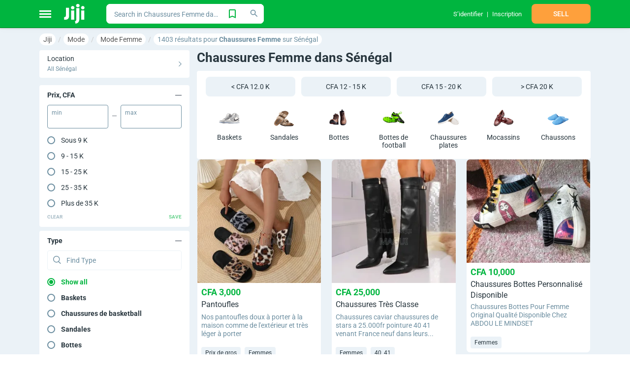

--- FILE ---
content_type: text/html;charset=utf-8
request_url: https://jiji.sn/shoes
body_size: 10240
content:
<!DOCTYPE html><html  dir="ltr" lang="en"><head><meta charset="utf-8"><meta name="viewport" content="width=device-width, initial-scale=1, maximum-scale=1"><title>Chaussures Femme dans Sénégal à vendre ▷ Prix sur Jiji.sn</title><link nonce="lPBT4yO/4ZQ0IqawCPNzNLWW" rel="preconnect" href="https://assets.jijistatic.com"><link nonce="lPBT4yO/4ZQ0IqawCPNzNLWW" rel="stylesheet" href="https://assets.jijistatic.com/nuxt/entry.DDd2xyPb.css" crossorigin><link nonce="lPBT4yO/4ZQ0IqawCPNzNLWW" rel="stylesheet" href="https://assets.jijistatic.com/nuxt/shared.DuYqYs0t.css" crossorigin><link nonce="lPBT4yO/4ZQ0IqawCPNzNLWW" rel="stylesheet" href="https://assets.jijistatic.com/nuxt/default-custom-header.DL93suWI.css" crossorigin><link nonce="lPBT4yO/4ZQ0IqawCPNzNLWW" rel="icon" type="image/x-icon" href="/favicon.ico"><meta name="description" hid="description" content="Jiji.sn ✓ Plus de 1403  Chaussures Femme à Sénégal en vente ❤ Découvrez des produits stylés ➔ Prix dès CFA 2,000 ➔ Tendances actuelles & styles intemporels ➔ Achetez maintenant! ❤"><meta property="og:title" content="Chaussures Femme dans Sénégal à vendre ▷ Prix sur Jiji.sn"><meta property="og:url" content="https://jiji.sn/shoes"><meta property="og:description" hid="og:description" content="Jiji.sn ✓ Plus de 1403  Chaussures Femme à Sénégal en vente ❤ Découvrez des produits stylés ➔ Prix dès CFA 2,000 ➔ Tendances actuelles & styles intemporels ➔ Achetez maintenant! ❤"><meta property="og:site_name" content="Jiji.sn"><meta property="apple-mobile-web-app-capable" content="yes"><meta property="mobile-web-app-capable" content="yes"><meta property="application-name" content="Jiji Sénégal"><meta property="theme-color" content="#00b53f"><meta property="apple-mobile-web-app-status-bar-style" content="green"><meta property="apple-mobile-web-app-title" content="Jiji Sénégal"><meta property="fb:app_id" content><meta property="og:type" content="product"><meta property="og:site_name" content="Jiji Sénégal"><meta property="al:ios:url" content="jiji://content/shoes"><meta property="al:android:url" content="jiji://content/shoes"><meta property="al:ios:app_store_id" content="1640452556"><meta property="al:ios:app_name" content="Jiji Sénégal"><meta property="al:android:app_name" content="Jiji Sénégal: Achat&Vente"><meta property="al:android:package" content="sn.jiji.app"><meta id="i18n-og-alt-fr" property="og:locale:alternate" content="fr"><link nonce="lPBT4yO/4ZQ0IqawCPNzNLWW" rel="canonical" href="https://jiji.sn/shoes"></head><body><!--teleport start anchor--><!--teleport anchor--><div id="__nuxt"><div><img src="/tre.gif" alt="tre.gif" width="1px" height="1px" class="h-hide-image"><div id="js-stickers-wrapper" class="b-stickers-wrapper"></div><div class="b-body-wrapper js-body-wrapper"><div class="h-bg-jiji-body h-min-height-100p h-width-100p h-flex"><div class="b-app__wrapper"><div class="b-content-wrapper" style="background-color:;"><!--[--><!--[--><div><div class="b-app-header-wrapper"><div class="b-app-header--active b-app-header"><!--[--><div class="container b-app-header__inner"><div class="b-app-header__inner_flex"><div class="h-flex-center h-mr-25 h-pos-rel"><div style="width:24px;height:15px;" class="b-burger-wrapper"><!--[--><div style="background:#fff;"></div><div style="background:#fff;"></div><div style="background:#fff;"></div><!--]--></div><div class="b-app-header__categories-wrapper"><!----></div></div><a href="/" class="h-dinline-flex h-pointer" aria-label="Home"><svg class="icons h-mr-3" color="#fff" height="40px" width="44px"><!----><!----><use href="/nuxt/icons.RGhzi0Ei.svg#logo-jiji" xlink:href="/nuxt/icons.RGhzi0Ei.svg#logo-jiji"></use></svg></a><!----></div><div class="b-app-header__search"><!--[--><div class="h-width-100p"><div class="fw-search fw-search--rounded fw-search--extra-button fw-search--size-small search-with-suggestions--options-hidden search-with-suggestions b-app-header__search-with-suggestions"><!--[--><!----><!--]--><div tabindex="-1" class="multiselect" role="combobox" aria-expanded="false" aria-owns="listbox-null"><!--[--><div class="multiselect__select"></div><!--]--><!--[--><!--]--><div class="multiselect__tags"><!--[--><div class="multiselect__tags-wrap" style="display:none;"><!--[--><!--]--></div><!--v-if--><!--]--><div class="multiselect__spinner" style="display:none;"></div><input name type="text" autocomplete="off" spellcheck="false" placeholder="Search in Chaussures Femme dans Sénégal" style="width:0;position:absolute;padding:0;" value tabindex="0" aria-label="-searchbox" class="multiselect__input" aria-controls="listbox-null"><!--v-if--><span class="multiselect__placeholder"><!--[-->Search in Chaussures Femme dans Sénégal<!--]--></span></div><!--teleport start--><!--v-if--><!--teleport end--></div><div class="fw-search__right-container"><div class="fw-search__extra-button"><!--[--><!--[--><svg class="icons h-pointer qa-add-search-to-favorite" width="24px" height="24px" color="#00B53F"><!----><!----><use href="/nuxt/icons.RGhzi0Ei.svg#tab-saved-outlined" xlink:href="/nuxt/icons.RGhzi0Ei.svg#tab-saved-outlined"></use></svg><!--]--><!--]--><!----></div><button class="fw-button qa-fw-button fw-button--type-white fw-button--size-medium fw-search__search-button" type="button" aria-label="Search"><span class="fw-button__content"><!----><span class="fw-button__slot-wrapper"><!--[--><div class="fw-search__icon"><svg class="icons" color="#6C8EA0" height="20px" width="20px"><!----><!----><use href="/nuxt/icons.RGhzi0Ei.svg#search-tiny" xlink:href="/nuxt/icons.RGhzi0Ei.svg#search-tiny"></use></svg></div><!--]--></span></span></button></div></div><svg class="icons b-app-header__search-icon" width="20px" height="20px" color="#fff"><!----><!----><use href="/nuxt/icons.RGhzi0Ei.svg#search" xlink:href="/nuxt/icons.RGhzi0Ei.svg#search"></use></svg><!----></div><!--]--></div><div class="b-app-header__title"><div class="b-app-header__title-text">Sell faster</div><div class="b-app-header__title-text">Buy smarter</div></div><div class="b-app-header__user-bar"><!--[--><div class="h-mh-15"><div class="b-app-header-profile__wrapper"><div class="b-app-header-profile__inner"><!--[--><span class="b-app-header-profile__item__text b-app-header-profile-menu-item h-dflex"><a href="/?auth=Login" class="h-flex-center" rel="nofollow" style=""><!--[--><!--[--><!----><!--[--><div>S’identifier</div><!--]--><!--]--><span></span><!--]--></a></span><span class="b-app-header-profile__item__text b-app-header-profile-menu-item h-dflex"><a href="/?auth=Registration" class="h-flex-center" rel="nofollow" style=""><!--[--><!--[--><!----><!--[--><div>Inscription</div><!--]--><!--]--><span></span><!--]--></a></span><!--]--></div></div></div><div class="h-mh-15"><div class="h-width-120"><button class="fw-button qa-fw-button fw-button--type-bloated-warning fw-button--size-medium h-width-100p h-uppercase qa-header-sell" type="button"><span class="fw-button__content"><!----><span class="fw-button__slot-wrapper"><!--[-->Sell<!--]--></span></span></button></div></div><!--]--></div><!----></div><!--]--></div></div><!--[--><div class="container h-mt-10"><!----><ol class="qa-bread-crumbs b-breadcrumb-wrapper h-no-text-overflow b-breadcrumb-wrapper--scroll h-pb-10" vocab="http://schema.org/" typeof="BreadcrumbList"><!--[--><li class="b-breadcrumb-inner" property="itemListElement" typeof="ListItem"><a href="/" class="qa-bread-crumbs-link b-breadcrumb-link" property="item" typeof="WebPage"><span property="name">Jiji</span></a><meta property="position" content="1"></li><li class="b-breadcrumb-inner" property="itemListElement" typeof="ListItem"><a href="/fashion-and-beauty" class="qa-bread-crumbs-link b-breadcrumb-link" property="item" typeof="WebPage"><span property="name">Mode</span></a><meta property="position" content="2"></li><li class="b-breadcrumb-inner" property="itemListElement" typeof="ListItem"><a href="/womens-fashion" class="qa-bread-crumbs-link b-breadcrumb-link" property="item" typeof="WebPage"><span property="name">Mode Femme</span></a><meta property="position" content="3"></li><li class="b-breadcrumb-inner" property="itemListElement" typeof="ListItem"><div property="item" typeof="WebPage" class="b-breadcrumb-link--current-url h-disable-link qa-bread-crumbs-link b-breadcrumb-link"><span property="name">1403 résultats pour <strong>Chaussures Femme </strong> sur Sénégal</span></div><meta property="position" content="4"></li><!--]--></ol><span></span><div class="h-dflex"><div class="b-filters-wrapper"><!--[--><!--[--><span></span><div class="b-choose-location-section h-mb-15"><div class="qa-choose-location b-choose-location-section__inner h-pointer"><div class="b-choose-location-section__right h-max-width-100p"><div class="b-choose-location-section__heading">Location</div><div class="b-choose-location-section__current-location">All Sénégal</div></div><svg class="icons" width="6px" height="10px" color="#6C8EA0"><!----><!----><use href="/nuxt/icons.RGhzi0Ei.svg#arrow-right" xlink:href="/nuxt/icons.RGhzi0Ei.svg#arrow-right"></use></svg></div><!----></div><!--]--><div><div class="b-filter-attributes"><!----><!--[--><div class="b-filter-attribute"><div class="h-pv-12 h-bold b-filter-attribute__name"><div class="h-pl-16 h-pointer"><!--[-->Prix, CFA<!--]--><!----></div><svg class="icons h-pointer h-mr-16" color="#303A4B" border-width="1" height="13px" width="13px"><!----><!----><use href="/nuxt/icons.RGhzi0Ei.svg#collapse" xlink:href="/nuxt/icons.RGhzi0Ei.svg#collapse"></use></svg></div><div class="h-ph-16"><!--[--><div class="b-filter-attribute-range"><!--[--><div class="h-pb-16 h-dflex h-flex-cross-center"><div class="b-filter-attribute-range__input"><label for="min-1000002">Min</label><input id="min-1000002" value="" class="qa-min-price" type="text"></div><div class="h-ph-8"><svg class="icons" height="13px" width="9px"><!----><!----><use href="/nuxt/icons.RGhzi0Ei.svg#collapse" xlink:href="/nuxt/icons.RGhzi0Ei.svg#collapse"></use></svg></div><div class="b-filter-attribute-range__input"><label for="max-1000002">Max</label><input id="max-1000002" value="" class="qa-max-price" type="text"></div></div><div><div class="b-filter-attribute__options"><div><!--[--><!--[--><div class="fw-radio qa-fw-radio"><div class="fw-radio__container qa-fw-radio__container"><input type="radio" id="r-1000002-0" value="0"></div><label class="fw-radio__label" for="r-1000002-0"><!--[-->Sous 9 K <!----><!--]--></label></div><div class="fw-radio qa-fw-radio"><div class="fw-radio__container qa-fw-radio__container"><input type="radio" id="r-1000002-1" value="1"></div><label class="fw-radio__label" for="r-1000002-1"><!--[-->9 - 15 K <!----><!--]--></label></div><div class="fw-radio qa-fw-radio"><div class="fw-radio__container qa-fw-radio__container"><input type="radio" id="r-1000002-2" value="2"></div><label class="fw-radio__label" for="r-1000002-2"><!--[-->15 - 25 K <!----><!--]--></label></div><div class="fw-radio qa-fw-radio"><div class="fw-radio__container qa-fw-radio__container"><input type="radio" id="r-1000002-3" value="3"></div><label class="fw-radio__label" for="r-1000002-3"><!--[-->25 - 35 K <!----><!--]--></label></div><div class="fw-radio qa-fw-radio"><div class="fw-radio__container qa-fw-radio__container"><input type="radio" id="r-1000002-4" value="4"></div><label class="fw-radio__label" for="r-1000002-4"><!--[-->Plus de 35 K <!----><!--]--></label></div><!--]--><!--]--></div></div></div><div class="h-dflex h-flex-cross-center h-flex-space-between h-pv-8"><button class="fw-button qa-fw-button fw-button--type-black fw-button--size-small fw-button--plain fw-button--disabled b-filter-attribute-range__button b-filter-attribute-range__button--grey h-uppercase h-bold b-filter-attribute-range__button--disabled" disabled type="button"><span class="fw-button__content"><!----><span class="fw-button__slot-wrapper"><!--[-->Clear<!--]--></span></span></button><button class="fw-button qa-fw-button fw-button--type-success fw-button--size-small fw-button--plain fw-button--disabled b-filter-attribute-range__button b-filter-attribute-range__button--green h-uppercase h-bold b-filter-attribute-range__button--disabled" disabled type="button"><span class="fw-button__content"><!----><span class="fw-button__slot-wrapper"><!--[-->Save<!--]--></span></span></button></div><!--]--></div><!--]--></div></div><div class="b-filter-attribute"><div class="h-pv-12 h-bold b-filter-attribute__name"><div class="h-pl-16 h-pointer"><!--[-->Type<!--]--><!----></div><svg class="icons h-pointer h-mr-16" color="#303A4B" border-width="1" height="13px" width="13px"><!----><!----><use href="/nuxt/icons.RGhzi0Ei.svg#collapse" xlink:href="/nuxt/icons.RGhzi0Ei.svg#collapse"></use></svg></div><div class="h-ph-16"><!--[--><div class="b-filter-attribute-select h-pb-16"><!--[--><div class="b-mobile-search-input"><div class="b-mobile-search-input__wrapper--outlined b-mobile-search-input__wrapper"><label class="b-mobile-search-input__label"><svg class="icons b-mobile-search-input__icon" color="#6C8EA0" width="16px" height="16px"><!----><!----><use href="/nuxt/icons.RGhzi0Ei.svg#search" xlink:href="/nuxt/icons.RGhzi0Ei.svg#search"></use></svg></label><input value="" placeholder="Find Type" class="b-mobile-search-input__input qa-b-mobile-search-input__input"><!----></div></div><div><div class="ps b-filter-attribute__options"><!--[--><div><!--[--><div class="fw-radio qa-fw-radio fw-checked qa-fw-checked b-filter-attribute__popular"><div class="fw-radio__container qa-fw-radio__container"><input type="radio" id="s-116-all" value="true"></div><label class="fw-radio__label" for="s-116-all"><!--[-->Show all<!--]--></label></div><!--[--><div class="fw-radio qa-fw-radio b-filter-attribute__popular"><div class="fw-radio__container qa-fw-radio__container"><input type="radio" id="s-116-0" value="Sneakers"></div><label class="fw-radio__label" for="s-116-0"><!--[-->Baskets <!----><!----><!--]--></label></div><div class="fw-radio qa-fw-radio b-filter-attribute__popular"><div class="fw-radio__container qa-fw-radio__container"><input type="radio" id="s-116-1" value="Basketball Shoes"></div><label class="fw-radio__label" for="s-116-1"><!--[-->Chaussures de basketball <!----><!----><!--]--></label></div><div class="fw-radio qa-fw-radio b-filter-attribute__popular"><div class="fw-radio__container qa-fw-radio__container"><input type="radio" id="s-116-2" value="Sandals"></div><label class="fw-radio__label" for="s-116-2"><!--[-->Sandales <!----><!----><!--]--></label></div><div class="fw-radio qa-fw-radio b-filter-attribute__popular"><div class="fw-radio__container qa-fw-radio__container"><input type="radio" id="s-116-3" value="Boots"></div><label class="fw-radio__label" for="s-116-3"><!--[-->Bottes <!----><!----><!--]--></label></div><div class="fw-radio qa-fw-radio b-filter-attribute__popular"><div class="fw-radio__container qa-fw-radio__container"><input type="radio" id="s-116-4" value="Chunky Shoes"></div><label class="fw-radio__label" for="s-116-4"><!--[-->Chaussures à crampons <!----><!----><!--]--></label></div><div class="fw-radio qa-fw-radio"><div class="fw-radio__container qa-fw-radio__container"><input type="radio" id="s-116-5" value="Shoes Accessories"></div><label class="fw-radio__label" for="s-116-5"><!--[-->Accessoires pour chaussures <!----><!----><!--]--></label></div><div class="fw-radio qa-fw-radio"><div class="fw-radio__container qa-fw-radio__container"><input type="radio" id="s-116-6" value="Ballerinas Shoes"></div><label class="fw-radio__label" for="s-116-6"><!--[-->Ballerines <!----><!----><!--]--></label></div><div class="fw-radio qa-fw-radio"><div class="fw-radio__container qa-fw-radio__container"><input type="radio" id="s-116-7" value="Chelsea Boots"></div><label class="fw-radio__label" for="s-116-7"><!--[-->Bottes Chelsea <!----><!----><!--]--></label></div><div class="fw-radio qa-fw-radio"><div class="fw-radio__container qa-fw-radio__container"><input type="radio" id="s-116-8" value="Desert Boots"></div><label class="fw-radio__label" for="s-116-8"><!--[-->Bottes de désert <!----><!----><!--]--></label></div><div class="fw-radio qa-fw-radio"><div class="fw-radio__container qa-fw-radio__container"><input type="radio" id="s-116-9" value="Football Boots"></div><label class="fw-radio__label" for="s-116-9"><!--[-->Bottes de football <!----><!----><!--]--></label></div><div class="fw-radio qa-fw-radio"><div class="fw-radio__container qa-fw-radio__container"><input type="radio" id="s-116-10" value="Hiking Boots"></div><label class="fw-radio__label" for="s-116-10"><!--[-->Bottes de randonnée <!----><!----><!--]--></label></div><div class="fw-radio qa-fw-radio"><div class="fw-radio__container qa-fw-radio__container"><input type="radio" id="s-116-11" value="Slippers"></div><label class="fw-radio__label" for="s-116-11"><!--[-->Chaussons <!----><!----><!--]--></label></div><div class="fw-radio qa-fw-radio"><div class="fw-radio__container qa-fw-radio__container"><input type="radio" id="s-116-12" value="Wedge Shoes"></div><label class="fw-radio__label" for="s-116-12"><!--[-->Chaussures compensées <!----><!----><!--]--></label></div><div class="fw-radio qa-fw-radio"><div class="fw-radio__container qa-fw-radio__container"><input type="radio" id="s-116-13" value="Golf Shoes"></div><label class="fw-radio__label" for="s-116-13"><!--[-->Chaussures de golf <!----><!----><!--]--></label></div><div class="fw-radio qa-fw-radio"><div class="fw-radio__container qa-fw-radio__container"><input type="radio" id="s-116-14" value="Tennis Shoes"></div><label class="fw-radio__label" for="s-116-14"><!--[-->Chaussures de tennis <!----><!----><!--]--></label></div><div class="fw-radio qa-fw-radio"><div class="fw-radio__container qa-fw-radio__container"><input type="radio" id="s-116-15" value="Barefoot Shoes"></div><label class="fw-radio__label" for="s-116-15"><!--[-->Chaussures pieds nus <!----><!----><!--]--></label></div><div class="fw-radio qa-fw-radio"><div class="fw-radio__container qa-fw-radio__container"><input type="radio" id="s-116-16" value="Flats Shoes"></div><label class="fw-radio__label" for="s-116-16"><!--[-->Chaussures plates <!----><!----><!--]--></label></div><div class="fw-radio qa-fw-radio"><div class="fw-radio__container qa-fw-radio__container"><input type="radio" id="s-116-17" value="Slingbacks Shoes"></div><label class="fw-radio__label" for="s-116-17"><!--[-->Chaussures à escarpins <!----><!----><!--]--></label></div><div class="fw-radio qa-fw-radio"><div class="fw-radio__container qa-fw-radio__container"><input type="radio" id="s-116-18" value="Spool Heel Shoes"></div><label class="fw-radio__label" for="s-116-18"><!--[-->Chaussures à talon bobine <!----><!----><!--]--></label></div><div class="fw-radio qa-fw-radio"><div class="fw-radio__container qa-fw-radio__container"><input type="radio" id="s-116-19" value="Stiletto Shoes"></div><label class="fw-radio__label" for="s-116-19"><!--[-->Chaussures à talons aiguilles <!----><!----><!--]--></label></div><div class="fw-radio qa-fw-radio"><div class="fw-radio__container qa-fw-radio__container"><input type="radio" id="s-116-20" value="Elevator Shoes"></div><label class="fw-radio__label" for="s-116-20"><!--[-->Chaussures élévatrices <!----><!----><!--]--></label></div><div class="fw-radio qa-fw-radio"><div class="fw-radio__container qa-fw-radio__container"><input type="radio" id="s-116-21" value="Crocs"></div><label class="fw-radio__label" for="s-116-21"><!--[-->Crocs <!----><!----><!--]--></label></div><div class="fw-radio qa-fw-radio"><div class="fw-radio__container qa-fw-radio__container"><input type="radio" id="s-116-22" value="Loafers"></div><label class="fw-radio__label" for="s-116-22"><!--[-->Mocassins <!----><!----><!--]--></label></div><div class="fw-radio qa-fw-radio"><div class="fw-radio__container qa-fw-radio__container"><input type="radio" id="s-116-23" value="Moccasins"></div><label class="fw-radio__label" for="s-116-23"><!--[-->Mocassins <!----><!----><!--]--></label></div><div class="fw-radio qa-fw-radio"><div class="fw-radio__container qa-fw-radio__container"><input type="radio" id="s-116-24" value="Mules"></div><label class="fw-radio__label" for="s-116-24"><!--[-->Mules <!----><!----><!--]--></label></div><div class="fw-radio qa-fw-radio"><div class="fw-radio__container qa-fw-radio__container"><input type="radio" id="s-116-25" value="Kitten Heel"></div><label class="fw-radio__label" for="s-116-25"><!--[-->Talons aiguilles <!----><!----><!--]--></label></div><div class="fw-radio qa-fw-radio"><div class="fw-radio__container qa-fw-radio__container"><input type="radio" id="s-116-26" value="Other"></div><label class="fw-radio__label" for="s-116-26"><!--[-->Other <!----><!----><!--]--></label></div><!--]--><!--]--></div><!--]--></div></div><!--]--></div><!--]--></div></div><div class="b-filter-attribute"><div class="h-pv-12 h-bold b-filter-attribute__name"><div class="h-pl-16 h-pointer"><!--[-->Sexe<!--]--><!----></div><svg class="icons h-pointer h-mr-16" color="#303A4B" border-width="1" height="13px" width="13px"><!----><!----><use href="/nuxt/icons.RGhzi0Ei.svg#collapse" xlink:href="/nuxt/icons.RGhzi0Ei.svg#collapse"></use></svg></div><div class="h-ph-16"><!--[--><div class="b-filter-attribute-multi-select"><!--[--><!----><div><div class="b-filter-attribute__options"><div><!--[--><!--[--><div class="fw-checkbox qa-fw-checkbox"><div class="fw-checkbox__container qa-fw-checkbox__container"><input id="ms-filter_attr_48_gender-women&#39;s" type="checkbox" name=""><div class="fw-icon-valid-wrapper qa-b-icon-valid-wrapper" style="width:100%;height:100%;"><div class="fw-icon-valid-checkbox fw-icon-valid"></div></div></div><label class="fw-checkbox__label" for="ms-filter_attr_48_gender-women&#39;s"><!--[-->Femmes <!----><!----><!--]--></label></div><div class="fw-checkbox qa-fw-checkbox"><div class="fw-checkbox__container qa-fw-checkbox__container"><input id="ms-filter_attr_48_gender-unisex" type="checkbox" name=""><div class="fw-icon-valid-wrapper qa-b-icon-valid-wrapper" style="width:100%;height:100%;"><div class="fw-icon-valid-checkbox fw-icon-valid"></div></div></div><label class="fw-checkbox__label" for="ms-filter_attr_48_gender-unisex"><!--[-->Unisexe <!----><!----><!--]--></label></div><!--]--><!--]--></div></div></div><!--]--></div><!--]--></div></div><div class="b-filter-attribute"><div class="h-pv-12 h-bold b-filter-attribute__name"><div class="h-pl-16 h-pointer"><!--[-->Marque<!--]--><!----></div><svg class="icons h-pointer h-mr-16" color="#303A4B" border-width="1" height="13px" width="13px"><!----><!----><use href="/nuxt/icons.RGhzi0Ei.svg#collapse" xlink:href="/nuxt/icons.RGhzi0Ei.svg#collapse"></use></svg></div><div class="h-ph-16"><!--[--><div class="b-filter-attribute-multi-select"><!--[--><div class="b-mobile-search-input qa-mobile-search-input"><div class="b-mobile-search-input__wrapper--outlined b-mobile-search-input__wrapper"><label class="b-mobile-search-input__label"><svg class="icons b-mobile-search-input__icon" color="#6C8EA0" width="16px" height="16px"><!----><!----><use href="/nuxt/icons.RGhzi0Ei.svg#search" xlink:href="/nuxt/icons.RGhzi0Ei.svg#search"></use></svg></label><input value="" placeholder="Find Marque" class="b-mobile-search-input__input qa-b-mobile-search-input__input"><!----></div></div><div><div class="ps b-filter-attribute__options"><!--[--><div><!--[--><!--[--><div class="fw-checkbox qa-fw-checkbox"><div class="fw-checkbox__container qa-fw-checkbox__container"><input id="ms-filter_attr_117_brand-adidas" type="checkbox" name=""><div class="fw-icon-valid-wrapper qa-b-icon-valid-wrapper" style="width:100%;height:100%;"><div class="fw-icon-valid-checkbox fw-icon-valid"></div></div></div><label class="fw-checkbox__label" for="ms-filter_attr_117_brand-adidas"><!--[-->Adidas <!----><!----><!--]--></label></div><div class="fw-checkbox qa-fw-checkbox"><div class="fw-checkbox__container qa-fw-checkbox__container"><input id="ms-filter_attr_117_brand-air-jordan" type="checkbox" name=""><div class="fw-icon-valid-wrapper qa-b-icon-valid-wrapper" style="width:100%;height:100%;"><div class="fw-icon-valid-checkbox fw-icon-valid"></div></div></div><label class="fw-checkbox__label" for="ms-filter_attr_117_brand-air-jordan"><!--[-->Air Jordan <!----><!----><!--]--></label></div><div class="fw-checkbox qa-fw-checkbox"><div class="fw-checkbox__container qa-fw-checkbox__container"><input id="ms-filter_attr_117_brand-authentic" type="checkbox" name=""><div class="fw-icon-valid-wrapper qa-b-icon-valid-wrapper" style="width:100%;height:100%;"><div class="fw-icon-valid-checkbox fw-icon-valid"></div></div></div><label class="fw-checkbox__label" for="ms-filter_attr_117_brand-authentic"><!--[-->Authentic <!----><!----><!--]--></label></div><div class="fw-checkbox qa-fw-checkbox"><div class="fw-checkbox__container qa-fw-checkbox__container"><input id="ms-filter_attr_117_brand-nike" type="checkbox" name=""><div class="fw-icon-valid-wrapper qa-b-icon-valid-wrapper" style="width:100%;height:100%;"><div class="fw-icon-valid-checkbox fw-icon-valid"></div></div></div><label class="fw-checkbox__label" for="ms-filter_attr_117_brand-nike"><!--[-->Nike <!----><!----><!--]--></label></div><div class="fw-checkbox qa-fw-checkbox"><div class="fw-checkbox__container qa-fw-checkbox__container"><input id="ms-filter_attr_117_brand-nike-air" type="checkbox" name=""><div class="fw-icon-valid-wrapper qa-b-icon-valid-wrapper" style="width:100%;height:100%;"><div class="fw-icon-valid-checkbox fw-icon-valid"></div></div></div><label class="fw-checkbox__label" for="ms-filter_attr_117_brand-nike-air"><!--[-->Nike Air <!----><!----><!--]--></label></div><div class="fw-checkbox qa-fw-checkbox"><div class="fw-checkbox__container qa-fw-checkbox__container"><input id="ms-filter_attr_117_brand-a-bathing-ape" type="checkbox" name=""><div class="fw-icon-valid-wrapper qa-b-icon-valid-wrapper" style="width:100%;height:100%;"><div class="fw-icon-valid-checkbox fw-icon-valid"></div></div></div><label class="fw-checkbox__label" for="ms-filter_attr_117_brand-a-bathing-ape"><!--[-->A Bathing Ape <!----><!----><!--]--></label></div><div class="fw-checkbox qa-fw-checkbox"><div class="fw-checkbox__container qa-fw-checkbox__container"><input id="ms-filter_attr_117_brand-adir" type="checkbox" name=""><div class="fw-icon-valid-wrapper qa-b-icon-valid-wrapper" style="width:100%;height:100%;"><div class="fw-icon-valid-checkbox fw-icon-valid"></div></div></div><label class="fw-checkbox__label" for="ms-filter_attr_117_brand-adir"><!--[-->Adir <!----><!----><!--]--></label></div><div class="fw-checkbox qa-fw-checkbox"><div class="fw-checkbox__container qa-fw-checkbox__container"><input id="ms-filter_attr_117_brand-alexander-mcqueen" type="checkbox" name=""><div class="fw-icon-valid-wrapper qa-b-icon-valid-wrapper" style="width:100%;height:100%;"><div class="fw-icon-valid-checkbox fw-icon-valid"></div></div></div><label class="fw-checkbox__label" for="ms-filter_attr_117_brand-alexander-mcqueen"><!--[-->Alexander McQueen <!----><!----><!--]--></label></div><div class="fw-checkbox qa-fw-checkbox"><div class="fw-checkbox__container qa-fw-checkbox__container"><input id="ms-filter_attr_117_brand-ami" type="checkbox" name=""><div class="fw-icon-valid-wrapper qa-b-icon-valid-wrapper" style="width:100%;height:100%;"><div class="fw-icon-valid-checkbox fw-icon-valid"></div></div></div><label class="fw-checkbox__label" for="ms-filter_attr_117_brand-ami"><!--[-->Ami <!----><!----><!--]--></label></div><div class="fw-checkbox qa-fw-checkbox"><div class="fw-checkbox__container qa-fw-checkbox__container"><input id="ms-filter_attr_117_brand-any-shoes" type="checkbox" name=""><div class="fw-icon-valid-wrapper qa-b-icon-valid-wrapper" style="width:100%;height:100%;"><div class="fw-icon-valid-checkbox fw-icon-valid"></div></div></div><label class="fw-checkbox__label" for="ms-filter_attr_117_brand-any-shoes"><!--[-->Any Shoes <!----><!----><!--]--></label></div><div class="fw-checkbox qa-fw-checkbox"><div class="fw-checkbox__container qa-fw-checkbox__container"><input id="ms-filter_attr_117_brand-aristocrats" type="checkbox" name=""><div class="fw-icon-valid-wrapper qa-b-icon-valid-wrapper" style="width:100%;height:100%;"><div class="fw-icon-valid-checkbox fw-icon-valid"></div></div></div><label class="fw-checkbox__label" for="ms-filter_attr_117_brand-aristocrats"><!--[-->Aristocrats <!----><!----><!--]--></label></div><div class="fw-checkbox qa-fw-checkbox"><div class="fw-checkbox__container qa-fw-checkbox__container"><input id="ms-filter_attr_117_brand-asics" type="checkbox" name=""><div class="fw-icon-valid-wrapper qa-b-icon-valid-wrapper" style="width:100%;height:100%;"><div class="fw-icon-valid-checkbox fw-icon-valid"></div></div></div><label class="fw-checkbox__label" for="ms-filter_attr_117_brand-asics"><!--[-->Asics <!----><!----><!--]--></label></div><div class="fw-checkbox qa-fw-checkbox"><div class="fw-checkbox__container qa-fw-checkbox__container"><input id="ms-filter_attr_117_brand-athletic-works" type="checkbox" name=""><div class="fw-icon-valid-wrapper qa-b-icon-valid-wrapper" style="width:100%;height:100%;"><div class="fw-icon-valid-checkbox fw-icon-valid"></div></div></div><label class="fw-checkbox__label" for="ms-filter_attr_117_brand-athletic-works"><!--[-->Athletic Works <!----><!----><!--]--></label></div><div class="fw-checkbox qa-fw-checkbox"><div class="fw-checkbox__container qa-fw-checkbox__container"><input id="ms-filter_attr_117_brand-atlanta" type="checkbox" name=""><div class="fw-icon-valid-wrapper qa-b-icon-valid-wrapper" style="width:100%;height:100%;"><div class="fw-icon-valid-checkbox fw-icon-valid"></div></div></div><label class="fw-checkbox__label" for="ms-filter_attr_117_brand-atlanta"><!--[-->Atlanta <!----><!----><!--]--></label></div><div class="fw-checkbox qa-fw-checkbox"><div class="fw-checkbox__container qa-fw-checkbox__container"><input id="ms-filter_attr_117_brand-avia" type="checkbox" name=""><div class="fw-icon-valid-wrapper qa-b-icon-valid-wrapper" style="width:100%;height:100%;"><div class="fw-icon-valid-checkbox fw-icon-valid"></div></div></div><label class="fw-checkbox__label" for="ms-filter_attr_117_brand-avia"><!--[-->Avia <!----><!----><!--]--></label></div><div class="fw-checkbox qa-fw-checkbox"><div class="fw-checkbox__container qa-fw-checkbox__container"><input id="ms-filter_attr_117_brand-balenciaga" type="checkbox" name=""><div class="fw-icon-valid-wrapper qa-b-icon-valid-wrapper" style="width:100%;height:100%;"><div class="fw-icon-valid-checkbox fw-icon-valid"></div></div></div><label class="fw-checkbox__label" for="ms-filter_attr_117_brand-balenciaga"><!--[-->Balenciaga <!----><!----><!--]--></label></div><div class="fw-checkbox qa-fw-checkbox"><div class="fw-checkbox__container qa-fw-checkbox__container"><input id="ms-filter_attr_117_brand-bottega-veneta" type="checkbox" name=""><div class="fw-icon-valid-wrapper qa-b-icon-valid-wrapper" style="width:100%;height:100%;"><div class="fw-icon-valid-checkbox fw-icon-valid"></div></div></div><label class="fw-checkbox__label" for="ms-filter_attr_117_brand-bottega-veneta"><!--[-->Bottega Veneta <!----><!----><!--]--></label></div><div class="fw-checkbox qa-fw-checkbox"><div class="fw-checkbox__container qa-fw-checkbox__container"><input id="ms-filter_attr_117_brand-burberry" type="checkbox" name=""><div class="fw-icon-valid-wrapper qa-b-icon-valid-wrapper" style="width:100%;height:100%;"><div class="fw-icon-valid-checkbox fw-icon-valid"></div></div></div><label class="fw-checkbox__label" for="ms-filter_attr_117_brand-burberry"><!--[-->Burberry <!----><!----><!--]--></label></div><div class="fw-checkbox qa-fw-checkbox"><div class="fw-checkbox__container qa-fw-checkbox__container"><input id="ms-filter_attr_117_brand-caecrlof" type="checkbox" name=""><div class="fw-icon-valid-wrapper qa-b-icon-valid-wrapper" style="width:100%;height:100%;"><div class="fw-icon-valid-checkbox fw-icon-valid"></div></div></div><label class="fw-checkbox__label" for="ms-filter_attr_117_brand-caecrlof"><!--[-->Caecrlof <!----><!----><!--]--></label></div><div class="fw-checkbox qa-fw-checkbox"><div class="fw-checkbox__container qa-fw-checkbox__container"><input id="ms-filter_attr_117_brand-campus" type="checkbox" name=""><div class="fw-icon-valid-wrapper qa-b-icon-valid-wrapper" style="width:100%;height:100%;"><div class="fw-icon-valid-checkbox fw-icon-valid"></div></div></div><label class="fw-checkbox__label" for="ms-filter_attr_117_brand-campus"><!--[-->Campus <!----><!----><!--]--></label></div><div class="fw-checkbox qa-fw-checkbox"><div class="fw-checkbox__container qa-fw-checkbox__container"><input id="ms-filter_attr_117_brand-channel" type="checkbox" name=""><div class="fw-icon-valid-wrapper qa-b-icon-valid-wrapper" style="width:100%;height:100%;"><div class="fw-icon-valid-checkbox fw-icon-valid"></div></div></div><label class="fw-checkbox__label" for="ms-filter_attr_117_brand-channel"><!--[-->Channel <!----><!----><!--]--></label></div><div class="fw-checkbox qa-fw-checkbox"><div class="fw-checkbox__container qa-fw-checkbox__container"><input id="ms-filter_attr_117_brand-christian-dior" type="checkbox" name=""><div class="fw-icon-valid-wrapper qa-b-icon-valid-wrapper" style="width:100%;height:100%;"><div class="fw-icon-valid-checkbox fw-icon-valid"></div></div></div><label class="fw-checkbox__label" for="ms-filter_attr_117_brand-christian-dior"><!--[-->Christian Dior <!----><!----><!--]--></label></div><div class="fw-checkbox qa-fw-checkbox"><div class="fw-checkbox__container qa-fw-checkbox__container"><input id="ms-filter_attr_117_brand-clarks" type="checkbox" name=""><div class="fw-icon-valid-wrapper qa-b-icon-valid-wrapper" style="width:100%;height:100%;"><div class="fw-icon-valid-checkbox fw-icon-valid"></div></div></div><label class="fw-checkbox__label" for="ms-filter_attr_117_brand-clarks"><!--[-->Clarks <!----><!----><!--]--></label></div><div class="fw-checkbox qa-fw-checkbox"><div class="fw-checkbox__container qa-fw-checkbox__container"><input id="ms-filter_attr_117_brand-converse" type="checkbox" name=""><div class="fw-icon-valid-wrapper qa-b-icon-valid-wrapper" style="width:100%;height:100%;"><div class="fw-icon-valid-checkbox fw-icon-valid"></div></div></div><label class="fw-checkbox__label" for="ms-filter_attr_117_brand-converse"><!--[-->Converse <!----><!----><!--]--></label></div><div class="fw-checkbox qa-fw-checkbox"><div class="fw-checkbox__container qa-fw-checkbox__container"><input id="ms-filter_attr_117_brand-crocs" type="checkbox" name=""><div class="fw-icon-valid-wrapper qa-b-icon-valid-wrapper" style="width:100%;height:100%;"><div class="fw-icon-valid-checkbox fw-icon-valid"></div></div></div><label class="fw-checkbox__label" for="ms-filter_attr_117_brand-crocs"><!--[-->Crocs <!----><!----><!--]--></label></div><div class="fw-checkbox qa-fw-checkbox"><div class="fw-checkbox__container qa-fw-checkbox__container"><input id="ms-filter_attr_117_brand-dior" type="checkbox" name=""><div class="fw-icon-valid-wrapper qa-b-icon-valid-wrapper" style="width:100%;height:100%;"><div class="fw-icon-valid-checkbox fw-icon-valid"></div></div></div><label class="fw-checkbox__label" for="ms-filter_attr_117_brand-dior"><!--[-->Dior <!----><!----><!--]--></label></div><div class="fw-checkbox qa-fw-checkbox"><div class="fw-checkbox__container qa-fw-checkbox__container"><input id="ms-filter_attr_117_brand-fashion-nova" type="checkbox" name=""><div class="fw-icon-valid-wrapper qa-b-icon-valid-wrapper" style="width:100%;height:100%;"><div class="fw-icon-valid-checkbox fw-icon-valid"></div></div></div><label class="fw-checkbox__label" for="ms-filter_attr_117_brand-fashion-nova"><!--[-->Fashion Nova <!----><!----><!--]--></label></div><div class="fw-checkbox qa-fw-checkbox"><div class="fw-checkbox__container qa-fw-checkbox__container"><input id="ms-filter_attr_117_brand-fendi" type="checkbox" name=""><div class="fw-icon-valid-wrapper qa-b-icon-valid-wrapper" style="width:100%;height:100%;"><div class="fw-icon-valid-checkbox fw-icon-valid"></div></div></div><label class="fw-checkbox__label" for="ms-filter_attr_117_brand-fendi"><!--[-->Fendi <!----><!----><!--]--></label></div><div class="fw-checkbox qa-fw-checkbox"><div class="fw-checkbox__container qa-fw-checkbox__container"><input id="ms-filter_attr_117_brand-geox" type="checkbox" name=""><div class="fw-icon-valid-wrapper qa-b-icon-valid-wrapper" style="width:100%;height:100%;"><div class="fw-icon-valid-checkbox fw-icon-valid"></div></div></div><label class="fw-checkbox__label" for="ms-filter_attr_117_brand-geox"><!--[-->Geox <!----><!----><!--]--></label></div><div class="fw-checkbox qa-fw-checkbox"><div class="fw-checkbox__container qa-fw-checkbox__container"><input id="ms-filter_attr_117_brand-gina" type="checkbox" name=""><div class="fw-icon-valid-wrapper qa-b-icon-valid-wrapper" style="width:100%;height:100%;"><div class="fw-icon-valid-checkbox fw-icon-valid"></div></div></div><label class="fw-checkbox__label" for="ms-filter_attr_117_brand-gina"><!--[-->Gina <!----><!----><!--]--></label></div><div class="fw-checkbox qa-fw-checkbox"><div class="fw-checkbox__container qa-fw-checkbox__container"><input id="ms-filter_attr_117_brand-givenchy" type="checkbox" name=""><div class="fw-icon-valid-wrapper qa-b-icon-valid-wrapper" style="width:100%;height:100%;"><div class="fw-icon-valid-checkbox fw-icon-valid"></div></div></div><label class="fw-checkbox__label" for="ms-filter_attr_117_brand-givenchy"><!--[-->Givenchy <!----><!----><!--]--></label></div><div class="fw-checkbox qa-fw-checkbox"><div class="fw-checkbox__container qa-fw-checkbox__container"><input id="ms-filter_attr_117_brand-gucci" type="checkbox" name=""><div class="fw-icon-valid-wrapper qa-b-icon-valid-wrapper" style="width:100%;height:100%;"><div class="fw-icon-valid-checkbox fw-icon-valid"></div></div></div><label class="fw-checkbox__label" for="ms-filter_attr_117_brand-gucci"><!--[-->Gucci <!----><!----><!--]--></label></div><div class="fw-checkbox qa-fw-checkbox"><div class="fw-checkbox__container qa-fw-checkbox__container"><input id="ms-filter_attr_117_brand-hermes" type="checkbox" name=""><div class="fw-icon-valid-wrapper qa-b-icon-valid-wrapper" style="width:100%;height:100%;"><div class="fw-icon-valid-checkbox fw-icon-valid"></div></div></div><label class="fw-checkbox__label" for="ms-filter_attr_117_brand-hermes"><!--[-->Hermes <!----><!----><!--]--></label></div><div class="fw-checkbox qa-fw-checkbox"><div class="fw-checkbox__container qa-fw-checkbox__container"><input id="ms-filter_attr_117_brand-hugo-boss" type="checkbox" name=""><div class="fw-icon-valid-wrapper qa-b-icon-valid-wrapper" style="width:100%;height:100%;"><div class="fw-icon-valid-checkbox fw-icon-valid"></div></div></div><label class="fw-checkbox__label" for="ms-filter_attr_117_brand-hugo-boss"><!--[-->Hugo Boss <!----><!----><!--]--></label></div><div class="fw-checkbox qa-fw-checkbox"><div class="fw-checkbox__container qa-fw-checkbox__container"><input id="ms-filter_attr_117_brand-la" type="checkbox" name=""><div class="fw-icon-valid-wrapper qa-b-icon-valid-wrapper" style="width:100%;height:100%;"><div class="fw-icon-valid-checkbox fw-icon-valid"></div></div></div><label class="fw-checkbox__label" for="ms-filter_attr_117_brand-la"><!--[-->La <!----><!----><!--]--></label></div><div class="fw-checkbox qa-fw-checkbox"><div class="fw-checkbox__container qa-fw-checkbox__container"><input id="ms-filter_attr_117_brand-lacoste" type="checkbox" name=""><div class="fw-icon-valid-wrapper qa-b-icon-valid-wrapper" style="width:100%;height:100%;"><div class="fw-icon-valid-checkbox fw-icon-valid"></div></div></div><label class="fw-checkbox__label" for="ms-filter_attr_117_brand-lacoste"><!--[-->Lacoste <!----><!----><!--]--></label></div><div class="fw-checkbox qa-fw-checkbox"><div class="fw-checkbox__container qa-fw-checkbox__container"><input id="ms-filter_attr_117_brand-lanvin" type="checkbox" name=""><div class="fw-icon-valid-wrapper qa-b-icon-valid-wrapper" style="width:100%;height:100%;"><div class="fw-icon-valid-checkbox fw-icon-valid"></div></div></div><label class="fw-checkbox__label" for="ms-filter_attr_117_brand-lanvin"><!--[-->Lanvin <!----><!----><!--]--></label></div><div class="fw-checkbox qa-fw-checkbox"><div class="fw-checkbox__container qa-fw-checkbox__container"><input id="ms-filter_attr_117_brand-lavin" type="checkbox" name=""><div class="fw-icon-valid-wrapper qa-b-icon-valid-wrapper" style="width:100%;height:100%;"><div class="fw-icon-valid-checkbox fw-icon-valid"></div></div></div><label class="fw-checkbox__label" for="ms-filter_attr_117_brand-lavin"><!--[-->Lavin <!----><!----><!--]--></label></div><div class="fw-checkbox qa-fw-checkbox"><div class="fw-checkbox__container qa-fw-checkbox__container"><input id="ms-filter_attr_117_brand-levinya-turkey" type="checkbox" name=""><div class="fw-icon-valid-wrapper qa-b-icon-valid-wrapper" style="width:100%;height:100%;"><div class="fw-icon-valid-checkbox fw-icon-valid"></div></div></div><label class="fw-checkbox__label" for="ms-filter_attr_117_brand-levinya-turkey"><!--[-->Levinya Turkey <!----><!----><!--]--></label></div><div class="fw-checkbox qa-fw-checkbox"><div class="fw-checkbox__container qa-fw-checkbox__container"><input id="ms-filter_attr_117_brand-loro-piana" type="checkbox" name=""><div class="fw-icon-valid-wrapper qa-b-icon-valid-wrapper" style="width:100%;height:100%;"><div class="fw-icon-valid-checkbox fw-icon-valid"></div></div></div><label class="fw-checkbox__label" for="ms-filter_attr_117_brand-loro-piana"><!--[-->Loro Piana <!----><!----><!--]--></label></div><div class="fw-checkbox qa-fw-checkbox"><div class="fw-checkbox__container qa-fw-checkbox__container"><input id="ms-filter_attr_117_brand-louis-vuitton" type="checkbox" name=""><div class="fw-icon-valid-wrapper qa-b-icon-valid-wrapper" style="width:100%;height:100%;"><div class="fw-icon-valid-checkbox fw-icon-valid"></div></div></div><label class="fw-checkbox__label" for="ms-filter_attr_117_brand-louis-vuitton"><!--[-->Louis Vuitton <!----><!----><!--]--></label></div><div class="fw-checkbox qa-fw-checkbox"><div class="fw-checkbox__container qa-fw-checkbox__container"><input id="ms-filter_attr_117_brand-louis-vuitton-etc." type="checkbox" name=""><div class="fw-icon-valid-wrapper qa-b-icon-valid-wrapper" style="width:100%;height:100%;"><div class="fw-icon-valid-checkbox fw-icon-valid"></div></div></div><label class="fw-checkbox__label" for="ms-filter_attr_117_brand-louis-vuitton-etc."><!--[-->Louis Vuitton Etc. <!----><!----><!--]--></label></div><div class="fw-checkbox qa-fw-checkbox"><div class="fw-checkbox__container qa-fw-checkbox__container"><input id="ms-filter_attr_117_brand-maison-margiela" type="checkbox" name=""><div class="fw-icon-valid-wrapper qa-b-icon-valid-wrapper" style="width:100%;height:100%;"><div class="fw-icon-valid-checkbox fw-icon-valid"></div></div></div><label class="fw-checkbox__label" for="ms-filter_attr_117_brand-maison-margiela"><!--[-->Maison Margiela <!----><!----><!--]--></label></div><div class="fw-checkbox qa-fw-checkbox"><div class="fw-checkbox__container qa-fw-checkbox__container"><input id="ms-filter_attr_117_brand-maison-mihara-yasuhiro" type="checkbox" name=""><div class="fw-icon-valid-wrapper qa-b-icon-valid-wrapper" style="width:100%;height:100%;"><div class="fw-icon-valid-checkbox fw-icon-valid"></div></div></div><label class="fw-checkbox__label" for="ms-filter_attr_117_brand-maison-mihara-yasuhiro"><!--[-->Maison MIHARA YASUHIRO <!----><!----><!--]--></label></div><div class="fw-checkbox qa-fw-checkbox"><div class="fw-checkbox__container qa-fw-checkbox__container"><input id="ms-filter_attr_117_brand-ms" type="checkbox" name=""><div class="fw-icon-valid-wrapper qa-b-icon-valid-wrapper" style="width:100%;height:100%;"><div class="fw-icon-valid-checkbox fw-icon-valid"></div></div></div><label class="fw-checkbox__label" for="ms-filter_attr_117_brand-ms"><!--[-->MS <!----><!----><!--]--></label></div><div class="fw-checkbox qa-fw-checkbox"><div class="fw-checkbox__container qa-fw-checkbox__container"><input id="ms-filter_attr_117_brand-naked-wolfe" type="checkbox" name=""><div class="fw-icon-valid-wrapper qa-b-icon-valid-wrapper" style="width:100%;height:100%;"><div class="fw-icon-valid-checkbox fw-icon-valid"></div></div></div><label class="fw-checkbox__label" for="ms-filter_attr_117_brand-naked-wolfe"><!--[-->Naked Wolfe <!----><!----><!--]--></label></div><div class="fw-checkbox qa-fw-checkbox"><div class="fw-checkbox__container qa-fw-checkbox__container"><input id="ms-filter_attr_117_brand-new-balance" type="checkbox" name=""><div class="fw-icon-valid-wrapper qa-b-icon-valid-wrapper" style="width:100%;height:100%;"><div class="fw-icon-valid-checkbox fw-icon-valid"></div></div></div><label class="fw-checkbox__label" for="ms-filter_attr_117_brand-new-balance"><!--[-->New Balance <!----><!----><!--]--></label></div><div class="fw-checkbox qa-fw-checkbox"><div class="fw-checkbox__container qa-fw-checkbox__container"><input id="ms-filter_attr_117_brand-ny" type="checkbox" name=""><div class="fw-icon-valid-wrapper qa-b-icon-valid-wrapper" style="width:100%;height:100%;"><div class="fw-icon-valid-checkbox fw-icon-valid"></div></div></div><label class="fw-checkbox__label" for="ms-filter_attr_117_brand-ny"><!--[-->Ny <!----><!----><!--]--></label></div><div class="fw-checkbox qa-fw-checkbox"><div class="fw-checkbox__container qa-fw-checkbox__container"><input id="ms-filter_attr_117_brand-off-white" type="checkbox" name=""><div class="fw-icon-valid-wrapper qa-b-icon-valid-wrapper" style="width:100%;height:100%;"><div class="fw-icon-valid-checkbox fw-icon-valid"></div></div></div><label class="fw-checkbox__label" for="ms-filter_attr_117_brand-off-white"><!--[-->Off-White <!----><!----><!--]--></label></div><div class="fw-checkbox qa-fw-checkbox"><div class="fw-checkbox__container qa-fw-checkbox__container"><input id="ms-filter_attr_117_brand-oggi" type="checkbox" name=""><div class="fw-icon-valid-wrapper qa-b-icon-valid-wrapper" style="width:100%;height:100%;"><div class="fw-icon-valid-checkbox fw-icon-valid"></div></div></div><label class="fw-checkbox__label" for="ms-filter_attr_117_brand-oggi"><!--[-->OGGI <!----><!----><!--]--></label></div><div class="fw-checkbox qa-fw-checkbox"><div class="fw-checkbox__container qa-fw-checkbox__container"><input id="ms-filter_attr_117_brand-ogiy" type="checkbox" name=""><div class="fw-icon-valid-wrapper qa-b-icon-valid-wrapper" style="width:100%;height:100%;"><div class="fw-icon-valid-checkbox fw-icon-valid"></div></div></div><label class="fw-checkbox__label" for="ms-filter_attr_117_brand-ogiy"><!--[-->Ogiy <!----><!----><!--]--></label></div><div class="fw-checkbox qa-fw-checkbox"><div class="fw-checkbox__container qa-fw-checkbox__container"><input id="ms-filter_attr_117_brand-ogyi" type="checkbox" name=""><div class="fw-icon-valid-wrapper qa-b-icon-valid-wrapper" style="width:100%;height:100%;"><div class="fw-icon-valid-checkbox fw-icon-valid"></div></div></div><label class="fw-checkbox__label" for="ms-filter_attr_117_brand-ogyi"><!--[-->Ogyi <!----><!----><!--]--></label></div><div class="fw-checkbox qa-fw-checkbox"><div class="fw-checkbox__container qa-fw-checkbox__container"><input id="ms-filter_attr_117_brand-prada" type="checkbox" name=""><div class="fw-icon-valid-wrapper qa-b-icon-valid-wrapper" style="width:100%;height:100%;"><div class="fw-icon-valid-checkbox fw-icon-valid"></div></div></div><label class="fw-checkbox__label" for="ms-filter_attr_117_brand-prada"><!--[-->Prada <!----><!----><!--]--></label></div><div class="fw-checkbox qa-fw-checkbox"><div class="fw-checkbox__container qa-fw-checkbox__container"><input id="ms-filter_attr_117_brand-puma" type="checkbox" name=""><div class="fw-icon-valid-wrapper qa-b-icon-valid-wrapper" style="width:100%;height:100%;"><div class="fw-icon-valid-checkbox fw-icon-valid"></div></div></div><label class="fw-checkbox__label" for="ms-filter_attr_117_brand-puma"><!--[-->Puma <!----><!----><!--]--></label></div><div class="fw-checkbox qa-fw-checkbox"><div class="fw-checkbox__container qa-fw-checkbox__container"><input id="ms-filter_attr_117_brand-reebok" type="checkbox" name=""><div class="fw-icon-valid-wrapper qa-b-icon-valid-wrapper" style="width:100%;height:100%;"><div class="fw-icon-valid-checkbox fw-icon-valid"></div></div></div><label class="fw-checkbox__label" for="ms-filter_attr_117_brand-reebok"><!--[-->Reebok <!----><!----><!--]--></label></div><div class="fw-checkbox qa-fw-checkbox"><div class="fw-checkbox__container qa-fw-checkbox__container"><input id="ms-filter_attr_117_brand-salomon" type="checkbox" name=""><div class="fw-icon-valid-wrapper qa-b-icon-valid-wrapper" style="width:100%;height:100%;"><div class="fw-icon-valid-checkbox fw-icon-valid"></div></div></div><label class="fw-checkbox__label" for="ms-filter_attr_117_brand-salomon"><!--[-->Salomon <!----><!----><!--]--></label></div><div class="fw-checkbox qa-fw-checkbox"><div class="fw-checkbox__container qa-fw-checkbox__container"><input id="ms-filter_attr_117_brand-saucony" type="checkbox" name=""><div class="fw-icon-valid-wrapper qa-b-icon-valid-wrapper" style="width:100%;height:100%;"><div class="fw-icon-valid-checkbox fw-icon-valid"></div></div></div><label class="fw-checkbox__label" for="ms-filter_attr_117_brand-saucony"><!--[-->Saucony <!----><!----><!--]--></label></div><div class="fw-checkbox qa-fw-checkbox"><div class="fw-checkbox__container qa-fw-checkbox__container"><input id="ms-filter_attr_117_brand-timberland" type="checkbox" name=""><div class="fw-icon-valid-wrapper qa-b-icon-valid-wrapper" style="width:100%;height:100%;"><div class="fw-icon-valid-checkbox fw-icon-valid"></div></div></div><label class="fw-checkbox__label" for="ms-filter_attr_117_brand-timberland"><!--[-->Timberland <!----><!----><!--]--></label></div><div class="fw-checkbox qa-fw-checkbox"><div class="fw-checkbox__container qa-fw-checkbox__container"><input id="ms-filter_attr_117_brand-ugg" type="checkbox" name=""><div class="fw-icon-valid-wrapper qa-b-icon-valid-wrapper" style="width:100%;height:100%;"><div class="fw-icon-valid-checkbox fw-icon-valid"></div></div></div><label class="fw-checkbox__label" for="ms-filter_attr_117_brand-ugg"><!--[-->Ugg <!----><!----><!--]--></label></div><div class="fw-checkbox qa-fw-checkbox"><div class="fw-checkbox__container qa-fw-checkbox__container"><input id="ms-filter_attr_117_brand-vans" type="checkbox" name=""><div class="fw-icon-valid-wrapper qa-b-icon-valid-wrapper" style="width:100%;height:100%;"><div class="fw-icon-valid-checkbox fw-icon-valid"></div></div></div><label class="fw-checkbox__label" for="ms-filter_attr_117_brand-vans"><!--[-->Vans <!----><!----><!--]--></label></div><div class="fw-checkbox qa-fw-checkbox"><div class="fw-checkbox__container qa-fw-checkbox__container"><input id="ms-filter_attr_117_brand-versace" type="checkbox" name=""><div class="fw-icon-valid-wrapper qa-b-icon-valid-wrapper" style="width:100%;height:100%;"><div class="fw-icon-valid-checkbox fw-icon-valid"></div></div></div><label class="fw-checkbox__label" for="ms-filter_attr_117_brand-versace"><!--[-->Versace <!----><!----><!--]--></label></div><div class="fw-checkbox qa-fw-checkbox"><div class="fw-checkbox__container qa-fw-checkbox__container"><input id="ms-filter_attr_117_brand-y-3" type="checkbox" name=""><div class="fw-icon-valid-wrapper qa-b-icon-valid-wrapper" style="width:100%;height:100%;"><div class="fw-icon-valid-checkbox fw-icon-valid"></div></div></div><label class="fw-checkbox__label" for="ms-filter_attr_117_brand-y-3"><!--[-->Y-3 <!----><!----><!--]--></label></div><div class="fw-checkbox qa-fw-checkbox"><div class="fw-checkbox__container qa-fw-checkbox__container"><input id="ms-filter_attr_117_brand-yeezy" type="checkbox" name=""><div class="fw-icon-valid-wrapper qa-b-icon-valid-wrapper" style="width:100%;height:100%;"><div class="fw-icon-valid-checkbox fw-icon-valid"></div></div></div><label class="fw-checkbox__label" for="ms-filter_attr_117_brand-yeezy"><!--[-->Yeezy <!----><!----><!--]--></label></div><div class="fw-checkbox qa-fw-checkbox"><div class="fw-checkbox__container qa-fw-checkbox__container"><input id="ms-filter_attr_117_brand-yves-saint-laurent" type="checkbox" name=""><div class="fw-icon-valid-wrapper qa-b-icon-valid-wrapper" style="width:100%;height:100%;"><div class="fw-icon-valid-checkbox fw-icon-valid"></div></div></div><label class="fw-checkbox__label" for="ms-filter_attr_117_brand-yves-saint-laurent"><!--[-->Yves Saint Laurent <!----><!----><!--]--></label></div><div class="fw-checkbox qa-fw-checkbox"><div class="fw-checkbox__container qa-fw-checkbox__container"><input id="ms-filter_attr_117_brand-zara" type="checkbox" name=""><div class="fw-icon-valid-wrapper qa-b-icon-valid-wrapper" style="width:100%;height:100%;"><div class="fw-icon-valid-checkbox fw-icon-valid"></div></div></div><label class="fw-checkbox__label" for="ms-filter_attr_117_brand-zara"><!--[-->Zara <!----><!----><!--]--></label></div><div class="fw-checkbox qa-fw-checkbox"><div class="fw-checkbox__container qa-fw-checkbox__container"><input id="ms-filter_attr_117_brand-other-brand" type="checkbox" name=""><div class="fw-icon-valid-wrapper qa-b-icon-valid-wrapper" style="width:100%;height:100%;"><div class="fw-icon-valid-checkbox fw-icon-valid"></div></div></div><label class="fw-checkbox__label" for="ms-filter_attr_117_brand-other-brand"><!--[-->Other Brand <!----><!----><!--]--></label></div><!--]--><!--]--></div><!--]--></div></div><!--]--></div><!--]--></div></div><div class="b-filter-attribute"><div class="h-pv-12 h-bold b-filter-attribute__name"><div class="h-pl-16 h-pointer"><!--[-->État<!--]--><!----></div><svg class="icons h-pointer h-mr-16" color="#303A4B" border-width="1" height="13px" width="13px"><!----><!----><use href="/nuxt/icons.RGhzi0Ei.svg#collapse" xlink:href="/nuxt/icons.RGhzi0Ei.svg#collapse"></use></svg></div><div class="h-ph-16"><!--[--><div class="b-filter-attribute-multi-select"><!--[--><!----><div><div class="b-filter-attribute__options"><div><!--[--><!--[--><div class="fw-checkbox qa-fw-checkbox"><div class="fw-checkbox__container qa-fw-checkbox__container"><input id="ms-filter_attr_290_condition-brand-new" type="checkbox" name=""><div class="fw-icon-valid-wrapper qa-b-icon-valid-wrapper" style="width:100%;height:100%;"><div class="fw-icon-valid-checkbox fw-icon-valid"></div></div></div><label class="fw-checkbox__label" for="ms-filter_attr_290_condition-brand-new"><!--[-->Neuf <!----><!----><!--]--></label></div><div class="fw-checkbox qa-fw-checkbox"><div class="fw-checkbox__container qa-fw-checkbox__container"><input id="ms-filter_attr_290_condition-used" type="checkbox" name=""><div class="fw-icon-valid-wrapper qa-b-icon-valid-wrapper" style="width:100%;height:100%;"><div class="fw-icon-valid-checkbox fw-icon-valid"></div></div></div><label class="fw-checkbox__label" for="ms-filter_attr_290_condition-used"><!--[-->Usagé <!----><!----><!--]--></label></div><!--]--><!--]--></div></div></div><!--]--></div><!--]--></div></div><div class="b-filter-attribute"><div class="h-pv-12 h-bold b-filter-attribute__name"><div class="h-pl-16 h-pointer"><!--[-->Couleur<!--]--><!----></div><svg class="icons h-pointer h-mr-16" color="#303A4B" border-width="1" height="13px" width="13px"><!----><!----><use href="/nuxt/icons.RGhzi0Ei.svg#collapse" xlink:href="/nuxt/icons.RGhzi0Ei.svg#collapse"></use></svg></div><div class="h-ph-16"><!--[--><div class="b-filter-attribute-multi-select"><!--[--><div class="b-mobile-search-input qa-mobile-search-input"><div class="b-mobile-search-input__wrapper--outlined b-mobile-search-input__wrapper"><label class="b-mobile-search-input__label"><svg class="icons b-mobile-search-input__icon" color="#6C8EA0" width="16px" height="16px"><!----><!----><use href="/nuxt/icons.RGhzi0Ei.svg#search" xlink:href="/nuxt/icons.RGhzi0Ei.svg#search"></use></svg></label><input value="" placeholder="Find Couleur" class="b-mobile-search-input__input qa-b-mobile-search-input__input"><!----></div></div><div><div class="ps b-filter-attribute__options"><!--[--><div><!--[--><!--[--><div class="fw-checkbox qa-fw-checkbox"><div class="fw-checkbox__container qa-fw-checkbox__container"><input id="ms-filter_attr_303_colour-black" type="checkbox" name=""><div class="fw-icon-valid-wrapper qa-b-icon-valid-wrapper" style="width:100%;height:100%;"><div class="fw-icon-valid-checkbox fw-icon-valid"></div></div></div><label class="fw-checkbox__label" for="ms-filter_attr_303_colour-black"><!--[-->Black <!----><!----><!--]--></label></div><div class="fw-checkbox qa-fw-checkbox"><div class="fw-checkbox__container qa-fw-checkbox__container"><input id="ms-filter_attr_303_colour-white" type="checkbox" name=""><div class="fw-icon-valid-wrapper qa-b-icon-valid-wrapper" style="width:100%;height:100%;"><div class="fw-icon-valid-checkbox fw-icon-valid"></div></div></div><label class="fw-checkbox__label" for="ms-filter_attr_303_colour-white"><!--[-->Blanc <!----><!----><!--]--></label></div><div class="fw-checkbox qa-fw-checkbox"><div class="fw-checkbox__container qa-fw-checkbox__container"><input id="ms-filter_attr_303_colour-blue" type="checkbox" name=""><div class="fw-icon-valid-wrapper qa-b-icon-valid-wrapper" style="width:100%;height:100%;"><div class="fw-icon-valid-checkbox fw-icon-valid"></div></div></div><label class="fw-checkbox__label" for="ms-filter_attr_303_colour-blue"><!--[-->Blue <!----><!----><!--]--></label></div><div class="fw-checkbox qa-fw-checkbox"><div class="fw-checkbox__container qa-fw-checkbox__container"><input id="ms-filter_attr_303_colour-gray" type="checkbox" name=""><div class="fw-icon-valid-wrapper qa-b-icon-valid-wrapper" style="width:100%;height:100%;"><div class="fw-icon-valid-checkbox fw-icon-valid"></div></div></div><label class="fw-checkbox__label" for="ms-filter_attr_303_colour-gray"><!--[-->Gris <!----><!----><!--]--></label></div><div class="fw-checkbox qa-fw-checkbox"><div class="fw-checkbox__container qa-fw-checkbox__container"><input id="ms-filter_attr_303_colour-multicolor" type="checkbox" name=""><div class="fw-icon-valid-wrapper qa-b-icon-valid-wrapper" style="width:100%;height:100%;"><div class="fw-icon-valid-checkbox fw-icon-valid"></div></div></div><label class="fw-checkbox__label" for="ms-filter_attr_303_colour-multicolor"><!--[-->Multicolore <!----><!----><!--]--></label></div><div class="fw-checkbox qa-fw-checkbox"><div class="fw-checkbox__container qa-fw-checkbox__container"><input id="ms-filter_attr_303_colour-silver" type="checkbox" name=""><div class="fw-icon-valid-wrapper qa-b-icon-valid-wrapper" style="width:100%;height:100%;"><div class="fw-icon-valid-checkbox fw-icon-valid"></div></div></div><label class="fw-checkbox__label" for="ms-filter_attr_303_colour-silver"><!--[-->Argenté <!----><!----><!--]--></label></div><div class="fw-checkbox qa-fw-checkbox"><div class="fw-checkbox__container qa-fw-checkbox__container"><input id="ms-filter_attr_303_colour-beige" type="checkbox" name=""><div class="fw-icon-valid-wrapper qa-b-icon-valid-wrapper" style="width:100%;height:100%;"><div class="fw-icon-valid-checkbox fw-icon-valid"></div></div></div><label class="fw-checkbox__label" for="ms-filter_attr_303_colour-beige"><!--[-->Beige <!----><!----><!--]--></label></div><div class="fw-checkbox qa-fw-checkbox"><div class="fw-checkbox__container qa-fw-checkbox__container"><input id="ms-filter_attr_303_colour-light-blue" type="checkbox" name=""><div class="fw-icon-valid-wrapper qa-b-icon-valid-wrapper" style="width:100%;height:100%;"><div class="fw-icon-valid-checkbox fw-icon-valid"></div></div></div><label class="fw-checkbox__label" for="ms-filter_attr_303_colour-light-blue"><!--[-->Bleu clair <!----><!----><!--]--></label></div><div class="fw-checkbox qa-fw-checkbox"><div class="fw-checkbox__container qa-fw-checkbox__container"><input id="ms-filter_attr_303_colour-navy-blue" type="checkbox" name=""><div class="fw-icon-valid-wrapper qa-b-icon-valid-wrapper" style="width:100%;height:100%;"><div class="fw-icon-valid-checkbox fw-icon-valid"></div></div></div><label class="fw-checkbox__label" for="ms-filter_attr_303_colour-navy-blue"><!--[-->Bleu marine <!----><!----><!--]--></label></div><div class="fw-checkbox qa-fw-checkbox"><div class="fw-checkbox__container qa-fw-checkbox__container"><input id="ms-filter_attr_303_colour-cherry" type="checkbox" name=""><div class="fw-icon-valid-wrapper qa-b-icon-valid-wrapper" style="width:100%;height:100%;"><div class="fw-icon-valid-checkbox fw-icon-valid"></div></div></div><label class="fw-checkbox__label" for="ms-filter_attr_303_colour-cherry"><!--[-->Cherry <!----><!----><!--]--></label></div><div class="fw-checkbox qa-fw-checkbox"><div class="fw-checkbox__container qa-fw-checkbox__container"><input id="ms-filter_attr_303_colour-tan" type="checkbox" name=""><div class="fw-icon-valid-wrapper qa-b-icon-valid-wrapper" style="width:100%;height:100%;"><div class="fw-icon-valid-checkbox fw-icon-valid"></div></div></div><label class="fw-checkbox__label" for="ms-filter_attr_303_colour-tan"><!--[-->Hâle <!----><!----><!--]--></label></div><div class="fw-checkbox qa-fw-checkbox"><div class="fw-checkbox__container qa-fw-checkbox__container"><input id="ms-filter_attr_303_colour-yellow" type="checkbox" name=""><div class="fw-icon-valid-wrapper qa-b-icon-valid-wrapper" style="width:100%;height:100%;"><div class="fw-icon-valid-checkbox fw-icon-valid"></div></div></div><label class="fw-checkbox__label" for="ms-filter_attr_303_colour-yellow"><!--[-->Jaune <!----><!----><!--]--></label></div><div class="fw-checkbox qa-fw-checkbox"><div class="fw-checkbox__container qa-fw-checkbox__container"><input id="ms-filter_attr_303_colour-brown" type="checkbox" name=""><div class="fw-icon-valid-wrapper qa-b-icon-valid-wrapper" style="width:100%;height:100%;"><div class="fw-icon-valid-checkbox fw-icon-valid"></div></div></div><label class="fw-checkbox__label" for="ms-filter_attr_303_colour-brown"><!--[-->Marron <!----><!----><!--]--></label></div><div class="fw-checkbox qa-fw-checkbox"><div class="fw-checkbox__container qa-fw-checkbox__container"><input id="ms-filter_attr_303_colour-mauve" type="checkbox" name=""><div class="fw-icon-valid-wrapper qa-b-icon-valid-wrapper" style="width:100%;height:100%;"><div class="fw-icon-valid-checkbox fw-icon-valid"></div></div></div><label class="fw-checkbox__label" for="ms-filter_attr_303_colour-mauve"><!--[-->Mauve <!----><!----><!--]--></label></div><div class="fw-checkbox qa-fw-checkbox"><div class="fw-checkbox__container qa-fw-checkbox__container"><input id="ms-filter_attr_303_colour-honey" type="checkbox" name=""><div class="fw-icon-valid-wrapper qa-b-icon-valid-wrapper" style="width:100%;height:100%;"><div class="fw-icon-valid-checkbox fw-icon-valid"></div></div></div><label class="fw-checkbox__label" for="ms-filter_attr_303_colour-honey"><!--[-->Miel <!----><!----><!--]--></label></div><div class="fw-checkbox qa-fw-checkbox"><div class="fw-checkbox__container qa-fw-checkbox__container"><input id="ms-filter_attr_303_colour-mustard" type="checkbox" name=""><div class="fw-icon-valid-wrapper qa-b-icon-valid-wrapper" style="width:100%;height:100%;"><div class="fw-icon-valid-checkbox fw-icon-valid"></div></div></div><label class="fw-checkbox__label" for="ms-filter_attr_303_colour-mustard"><!--[-->Moutarde <!----><!----><!--]--></label></div><div class="fw-checkbox qa-fw-checkbox"><div class="fw-checkbox__container qa-fw-checkbox__container"><input id="ms-filter_attr_303_colour-rose-gold" type="checkbox" name=""><div class="fw-icon-valid-wrapper qa-b-icon-valid-wrapper" style="width:100%;height:100%;"><div class="fw-icon-valid-checkbox fw-icon-valid"></div></div></div><label class="fw-checkbox__label" for="ms-filter_attr_303_colour-rose-gold"><!--[-->Or rose <!----><!----><!--]--></label></div><div class="fw-checkbox qa-fw-checkbox"><div class="fw-checkbox__container qa-fw-checkbox__container"><input id="ms-filter_attr_303_colour-orange" type="checkbox" name=""><div class="fw-icon-valid-wrapper qa-b-icon-valid-wrapper" style="width:100%;height:100%;"><div class="fw-icon-valid-checkbox fw-icon-valid"></div></div></div><label class="fw-checkbox__label" for="ms-filter_attr_303_colour-orange"><!--[-->Orange <!----><!----><!--]--></label></div><div class="fw-checkbox qa-fw-checkbox"><div class="fw-checkbox__container qa-fw-checkbox__container"><input id="ms-filter_attr_303_colour-pink" type="checkbox" name=""><div class="fw-icon-valid-wrapper qa-b-icon-valid-wrapper" style="width:100%;height:100%;"><div class="fw-icon-valid-checkbox fw-icon-valid"></div></div></div><label class="fw-checkbox__label" for="ms-filter_attr_303_colour-pink"><!--[-->Rose <!----><!----><!--]--></label></div><div class="fw-checkbox qa-fw-checkbox"><div class="fw-checkbox__container qa-fw-checkbox__container"><input id="ms-filter_attr_303_colour-hot-pink" type="checkbox" name=""><div class="fw-icon-valid-wrapper qa-b-icon-valid-wrapper" style="width:100%;height:100%;"><div class="fw-icon-valid-checkbox fw-icon-valid"></div></div></div><label class="fw-checkbox__label" for="ms-filter_attr_303_colour-hot-pink"><!--[-->Rose vif <!----><!----><!--]--></label></div><div class="fw-checkbox qa-fw-checkbox"><div class="fw-checkbox__container qa-fw-checkbox__container"><input id="ms-filter_attr_303_colour-rose" type="checkbox" name=""><div class="fw-icon-valid-wrapper qa-b-icon-valid-wrapper" style="width:100%;height:100%;"><div class="fw-icon-valid-checkbox fw-icon-valid"></div></div></div><label class="fw-checkbox__label" for="ms-filter_attr_303_colour-rose"><!--[-->Rosé <!----><!----><!--]--></label></div><div class="fw-checkbox qa-fw-checkbox"><div class="fw-checkbox__container qa-fw-checkbox__container"><input id="ms-filter_attr_303_colour-red" type="checkbox" name=""><div class="fw-icon-valid-wrapper qa-b-icon-valid-wrapper" style="width:100%;height:100%;"><div class="fw-icon-valid-checkbox fw-icon-valid"></div></div></div><label class="fw-checkbox__label" for="ms-filter_attr_303_colour-red"><!--[-->Rouge <!----><!----><!--]--></label></div><div class="fw-checkbox qa-fw-checkbox"><div class="fw-checkbox__container qa-fw-checkbox__container"><input id="ms-filter_attr_303_colour-green" type="checkbox" name=""><div class="fw-icon-valid-wrapper qa-b-icon-valid-wrapper" style="width:100%;height:100%;"><div class="fw-icon-valid-checkbox fw-icon-valid"></div></div></div><label class="fw-checkbox__label" for="ms-filter_attr_303_colour-green"><!--[-->Vert <!----><!----><!--]--></label></div><div class="fw-checkbox qa-fw-checkbox"><div class="fw-checkbox__container qa-fw-checkbox__container"><input id="ms-filter_attr_303_colour-other" type="checkbox" name=""><div class="fw-icon-valid-wrapper qa-b-icon-valid-wrapper" style="width:100%;height:100%;"><div class="fw-icon-valid-checkbox fw-icon-valid"></div></div></div><label class="fw-checkbox__label" for="ms-filter_attr_303_colour-other"><!--[-->Other <!----><!----><!--]--></label></div><!--]--><!--]--></div><!--]--></div></div><!--]--></div><!--]--></div></div><!--]--><!----></div></div><span></span><!--]--></div><div class="b-listing-wrapper h-flex b-adverts-listing__inner h-width-100p"><div class="h-pos-rel"><div><!----><h1 class="h-mb-12 h-mt-0 h-font-26">Chaussures Femme dans Sénégal</h1><!--[--><!--[--><div class="b-filters-top-selection"><!--[--><div class="b-filters-top-selection__row"><!--[--><div class="b-top-selection-text" flex-width="false">&lt; CFA 12.0 K</div><div class="b-top-selection-text" flex-width="false">CFA 12  - 15 K</div><div class="b-top-selection-text" flex-width="false">CFA 15  - 20 K</div><div class="b-top-selection-text" flex-width="false">&gt; CFA 20 K</div><!--]--></div><div class="h-flex-space-between b-filters-top-selection__row"><!--[--><div class="b-top-selection-image b-top-selection-image--flex-width"><div class="b-static-image" style="height:55px;width:55px;"><!--[--><img style="" class="icon" height="55px" width="55px" src="https://assets.jijistatic.com/art/attributes/top-selection/shoes/sneakers.png" alt="Baskets"><!--]--></div><div class="b-top-selection-image__text"><p class="b-top-selection-image__title">Baskets</p><!----></div></div><div class="b-top-selection-image b-top-selection-image--flex-width"><div class="b-static-image" style="height:55px;width:55px;"><!--[--><img style="" class="icon" height="55px" width="55px" src="https://assets.jijistatic.com/art/attributes/top-selection/shoes/sandals.png" alt="Sandales"><!--]--></div><div class="b-top-selection-image__text"><p class="b-top-selection-image__title">Sandales</p><!----></div></div><div class="b-top-selection-image b-top-selection-image--flex-width"><div class="b-static-image" style="height:55px;width:55px;"><!--[--><img style="" class="icon" height="55px" width="55px" src="https://assets.jijistatic.com/art/attributes/top-selection/shoes/boots.png" alt="Bottes"><!--]--></div><div class="b-top-selection-image__text"><p class="b-top-selection-image__title">Bottes</p><!----></div></div><div class="b-top-selection-image b-top-selection-image--flex-width"><div class="b-static-image" style="height:55px;width:55px;"><!--[--><img style="" class="icon" height="55px" width="55px" src="https://assets.jijistatic.com/art/attributes/top-selection/shoes/football-shoes.png" alt="Bottes de football"><!--]--></div><div class="b-top-selection-image__text"><p class="b-top-selection-image__title">Bottes de football</p><!----></div></div><div class="b-top-selection-image b-top-selection-image--flex-width"><div class="b-static-image" style="height:55px;width:55px;"><!--[--><img style="" class="icon" height="55px" width="55px" src="https://assets.jijistatic.com/art/attributes/top-selection/shoes/flat-shoes.png" alt="Chaussures plates"><!--]--></div><div class="b-top-selection-image__text"><p class="b-top-selection-image__title">Chaussures plates</p><!----></div></div><div class="b-top-selection-image b-top-selection-image--flex-width"><div class="b-static-image" style="height:55px;width:55px;"><!--[--><img style="" class="icon" height="55px" width="55px" src="https://assets.jijistatic.com/art/attributes/top-selection/shoes/loafers.png" alt="Mocassins"><!--]--></div><div class="b-top-selection-image__text"><p class="b-top-selection-image__title">Mocassins</p><!----></div></div><div class="b-top-selection-image b-top-selection-image--flex-width"><div class="b-static-image" style="height:55px;width:55px;"><!--[--><img style="" class="icon" height="55px" width="55px" src="https://assets.jijistatic.com/art/attributes/top-selection/shoes/slippers.png" alt="Chaussons"><!--]--></div><div class="b-top-selection-image__text"><p class="b-top-selection-image__title">Chaussons</p><!----></div></div><!--]--></div><!--]--></div><!----><!--]--><!----><!----><!----><!--]--><!----><div class="b-advert-listing js-advert-listing qa-advert-listing"><!----><!--[--><div><div class="masonry-wall b-list-advert__gallery" style=""><!--[--><div class="masonry-column" style="width:33.333333333333336%;"><div data-column="0"><!--[--><div class="masonry-item" style=""><!--[--><!----><div class="b-list-advert__gallery__item js-advert-list-item"><a href="/thiaroye/shoes/pantoufles-i6CG32TMwYu1H0YlCXvLpsKr.html" class="b-list-advert-base b-list-advert-base--gallery qa-advert-list-item" style=""><div class="b-list-advert-base__img__wrapper b-list-advert-base__img__wrapper--one-image"><!--[--><!--[--><div style="padding-bottom:100%;" class="b-list-advert-base__img js-list-advert-base-img"><!----><picture class="h-flex-center h-width-100p h-height-100p h-overflow-hidden"><!--[--><source type="image/webp" srcset="https://pictures-senegal.jijistatic.com/683133_MzAwLTMwMC04NDYxOTg4Mzkx.webp 1x"><!--]--><img alt="Pantoufles" loading="eager" onerror="this.setAttribute(&#39;data-error&#39;, 1)" style="height:100%;width:100%;" class="" data-nuxt-pic src="https://pictures-senegal.jijistatic.com/683133_MzAwLTMwMC04NDYxOTg4Mzkx.webp" srcset="https://pictures-senegal.jijistatic.com/683133_MzAwLTMwMC04NDYxOTg4Mzkx.webp 1x"></picture></div><!--]--><!--]--><!----><!----></div><div class="b-list-advert-base__data b-list-advert-base__data--one-image"><div class="b-list-advert-base__data__inner"><div class="b-list-advert-base__data__header"><div class="b-list-advert-base__data__price"><div class="b-list-advert__price h-mt-3"><div class="b-list-advert__price-base"><div class="qa-advert-price">CFA 3,000</div><!----></div><!--[--><!--]--></div><!----></div><div class="b-list-advert-base__data__title"><div class="qa-advert-list-item-title b-list-advert-base__item-title"><!--[--><!--]--><div class="b-advert-title-inner qa-advert-title b-advert-title-inner--div">Pantoufles</div></div></div></div><div class="b-list-advert-base__body"><div class="b-list-advert-base__description"><div class="b-list-advert-base__description-text">Nos pantoufles doux à porter à la maison comme de l&#39;extérieur et très léger à porter</div></div><div class="b-list-advert-base__attrs"><div class="b-list-advert-base__item-attr__wrapper"><!----><!----><!--[--><div class="b-list-advert-base__item-attr">Prix de gros <!----></div><div class="b-list-advert-base__item-attr">Femmes <!----></div><!--]--></div></div><div class="b-list-advert-base__bottom-wrapper"><div class="b-list-advert-base__location"><!----></div><!----></div></div></div></div></a></div><!----><!----><!--]--></div><div class="masonry-item" style=""><!--[--><!----><div class="b-list-advert__gallery__item js-advert-list-item"><a href="/parcelles-assainies/shoes/chaussure-time-original-disponible-nBQLIn1XBLjguMgQABvCBS0c.html" class="b-list-advert-base b-list-advert-base--gallery qa-advert-list-item" style=""><div class="b-list-advert-base__img__wrapper b-list-advert-base__img__wrapper--one-image"><!--[--><!--[--><div style="padding-bottom:100%;" class="b-list-advert-base__img js-list-advert-base-img"><!----><picture class="h-flex-center h-width-100p h-height-100p h-overflow-hidden"><!--[--><source type="image/webp" srcset="https://pictures-senegal.jijistatic.com/653580_MzAwLTMwMC1lMTI1YjZlZWFi.webp 1x"><!--]--><img alt="Chaussure Time Original Disponible" loading="lazy" onerror="this.setAttribute(&#39;data-error&#39;, 1)" style="height:100%;width:100%;" class="" data-nuxt-pic src="https://pictures-senegal.jijistatic.com/653580_MzAwLTMwMC1lMTI1YjZlZWFi.webp" srcset="https://pictures-senegal.jijistatic.com/653580_MzAwLTMwMC1lMTI1YjZlZWFi.webp 1x"></picture></div><!--]--><!--]--><!----><!----></div><div class="b-list-advert-base__data b-list-advert-base__data--one-image"><div class="b-list-advert-base__data__inner"><div class="b-list-advert-base__data__header"><div class="b-list-advert-base__data__price"><div class="b-list-advert__price h-mt-3"><div class="b-list-advert__price-base"><div class="qa-advert-price">CFA 35,000</div><!----></div><!--[--><!--]--></div><!----></div><div class="b-list-advert-base__data__title"><div class="qa-advert-list-item-title b-list-advert-base__item-title"><!--[--><!--]--><div class="b-advert-title-inner qa-advert-title b-advert-title-inner--div">Chaussure Time Original Disponible</div></div></div></div><div class="b-list-advert-base__body"><div class="b-list-advert-base__description"><div class="b-list-advert-base__description-text">Chaussures Time Original Qualité Disponible Chez ABDOU LE MINDSET </div></div><div class="b-list-advert-base__attrs"><div class="b-list-advert-base__item-attr__wrapper"><!----><!----><!--[--><div class="b-list-advert-base__item-attr">Unisexe <!----></div><!--]--></div></div><div class="b-list-advert-base__bottom-wrapper"><div class="b-list-advert-base__location"><!----></div><!----></div></div></div></div></a></div><!----><!----><!--]--></div><div class="masonry-item" style=""><!--[--><!----><div class="b-list-advert__gallery__item js-advert-list-item"><a href="/parcelles-assainies/shoes/shoes-new-balance-original-qualite-disponible-tOSbKiatNVd7MGBJx43nK8fh.html" class="b-list-advert-base b-list-advert-base--gallery qa-advert-list-item" style=""><div class="b-list-advert-base__img__wrapper b-list-advert-base__img__wrapper--one-image"><!--[--><!--[--><div style="padding-bottom:108.33333333333333%;" class="b-list-advert-base__img js-list-advert-base-img"><!----><picture class="h-flex-center h-width-100p h-height-100p h-overflow-hidden"><!--[--><source type="image/webp" srcset="https://pictures-senegal.jijistatic.com/654854_MzAwLTMyNS05Y2Q1OGVkMjIw.webp 1x"><!--]--><img alt="Shoes New Balance Original Qualité Disponible" loading="lazy" onerror="this.setAttribute(&#39;data-error&#39;, 1)" style="height:100%;width:100%;" class="" data-nuxt-pic src="https://pictures-senegal.jijistatic.com/654854_MzAwLTMyNS05Y2Q1OGVkMjIw.webp" srcset="https://pictures-senegal.jijistatic.com/654854_MzAwLTMyNS05Y2Q1OGVkMjIw.webp 1x"></picture></div><!--]--><!--]--><!----><!----></div><div class="b-list-advert-base__data b-list-advert-base__data--one-image"><div class="b-list-advert-base__data__inner"><div class="b-list-advert-base__data__header"><div class="b-list-advert-base__data__price"><div class="b-list-advert__price h-mt-3"><div class="b-list-advert__price-base"><div class="qa-advert-price">CFA 40,000</div><!----></div><!--[--><!--]--></div><!----></div><div class="b-list-advert-base__data__title"><div class="qa-advert-list-item-title b-list-advert-base__item-title"><!--[--><!--]--><div class="b-advert-title-inner qa-advert-title b-advert-title-inner--div">Shoes New Balance Original Qualité Disponible</div></div></div></div><div class="b-list-advert-base__body"><div class="b-list-advert-base__description"><div class="b-list-advert-base__description-text">Chaussures Bottes New Balance Original Qualité Disponible Chez ABDOU LE MINDSET </div></div><div class="b-list-advert-base__attrs"><div class="b-list-advert-base__item-attr__wrapper"><!----><!----><!--[--><div class="b-list-advert-base__item-attr">Unisexe <!----></div><!--]--></div></div><div class="b-list-advert-base__bottom-wrapper"><div class="b-list-advert-base__location"><!----></div><!----></div></div></div></div></a></div><!----><!----><!--]--></div><div class="masonry-item" style=""><!--[--><!----><div class="b-list-advert__gallery__item js-advert-list-item"><a href="/parcelles-assainies/shoes/air-max-95-disponible-fNe9M2hhTSVD3Fopyruht1tn.html" class="b-list-advert-base b-list-advert-base--gallery qa-advert-list-item" style=""><div class="b-list-advert-base__img__wrapper b-list-advert-base__img__wrapper--one-image"><!--[--><!--[--><div style="padding-bottom:126.33333333333334%;" class="b-list-advert-base__img js-list-advert-base-img"><!----><picture class="h-flex-center h-width-100p h-height-100p h-overflow-hidden"><!--[--><source type="image/webp" srcset="https://pictures-senegal.jijistatic.com/664579_MzAwLTM3OS1lZjM4MWUzN2Nh.webp 1x"><!--]--><img alt="Air Max 95 Disponible" loading="lazy" onerror="this.setAttribute(&#39;data-error&#39;, 1)" style="height:100%;width:100%;" class="" data-nuxt-pic src="https://pictures-senegal.jijistatic.com/664579_MzAwLTM3OS1lZjM4MWUzN2Nh.webp" srcset="https://pictures-senegal.jijistatic.com/664579_MzAwLTM3OS1lZjM4MWUzN2Nh.webp 1x"></picture></div><!--]--><!--]--><!----><!----></div><div class="b-list-advert-base__data b-list-advert-base__data--one-image"><div class="b-list-advert-base__data__inner"><div class="b-list-advert-base__data__header"><div class="b-list-advert-base__data__price"><div class="b-list-advert__price h-mt-3"><div class="b-list-advert__price-base"><div class="qa-advert-price">CFA 25,000</div><!----></div><!--[--><!--]--></div><!----></div><div class="b-list-advert-base__data__title"><div class="qa-advert-list-item-title b-list-advert-base__item-title"><!--[--><!--]--><div class="b-advert-title-inner qa-advert-title b-advert-title-inner--div">Air Max 95 Disponible</div></div></div></div><div class="b-list-advert-base__body"><div class="b-list-advert-base__description"><div class="b-list-advert-base__description-text">Chaussures Bottes Air Max 95 Original Qualité Disponible Chez ABDOU LE MINDSET </div></div><div class="b-list-advert-base__attrs"><div class="b-list-advert-base__item-attr__wrapper"><!----><!----><!--[--><div class="b-list-advert-base__item-attr">Unisexe <!----></div><!--]--></div></div><div class="b-list-advert-base__bottom-wrapper"><div class="b-list-advert-base__location"><!----></div><!----></div></div></div></div></a></div><!----><!----><!--]--></div><div class="masonry-item" style=""><!--[--><!----><div class="b-list-advert__gallery__item js-advert-list-item"><a href="/parcelles-assainies/shoes/nike-1000-original-qualite-disponible-wPY5uJUJ5xBIErK5dsJd5x7Q.html" class="b-list-advert-base b-list-advert-base--gallery qa-advert-list-item" style=""><div class="b-list-advert-base__img__wrapper b-list-advert-base__img__wrapper--one-image"><!--[--><!--[--><div style="padding-bottom:122.33333333333334%;" class="b-list-advert-base__img js-list-advert-base-img"><!----><picture class="h-flex-center h-width-100p h-height-100p h-overflow-hidden"><!--[--><source type="image/webp" srcset="https://pictures-senegal.jijistatic.com/672495_MzAwLTM2Ny03Y2U5ZTUyMTA2.webp 1x"><!--]--><img alt="Nike 1000 Original Qualité Disponible" loading="lazy" onerror="this.setAttribute(&#39;data-error&#39;, 1)" style="height:100%;width:100%;" class="" data-nuxt-pic src="https://pictures-senegal.jijistatic.com/672495_MzAwLTM2Ny03Y2U5ZTUyMTA2.webp" srcset="https://pictures-senegal.jijistatic.com/672495_MzAwLTM2Ny03Y2U5ZTUyMTA2.webp 1x"></picture></div><!--]--><!--]--><!----><!----></div><div class="b-list-advert-base__data b-list-advert-base__data--one-image"><div class="b-list-advert-base__data__inner"><div class="b-list-advert-base__data__header"><div class="b-list-advert-base__data__price"><div class="b-list-advert__price h-mt-3"><div class="b-list-advert__price-base"><div class="qa-advert-price">CFA 35,000</div><!----></div><!--[--><!--]--></div><!----></div><div class="b-list-advert-base__data__title"><div class="qa-advert-list-item-title b-list-advert-base__item-title"><!--[--><!--]--><div class="b-advert-title-inner qa-advert-title b-advert-title-inner--div">Nike 1000 Original Qualité Disponible</div></div></div></div><div class="b-list-advert-base__body"><div class="b-list-advert-base__description"><div class="b-list-advert-base__description-text">Chaussures Bottes Nike 1000 Original Qualité Disponible Chez ABDOU LE MINDSET </div></div><div class="b-list-advert-base__attrs"><div class="b-list-advert-base__item-attr__wrapper"><!----><!----><!--[--><div class="b-list-advert-base__item-attr">Unisexe <!----></div><!--]--></div></div><div class="b-list-advert-base__bottom-wrapper"><div class="b-list-advert-base__location"><!----></div><!----></div></div></div></div></a></div><!----><!----><!--]--></div><div class="masonry-item" style=""><!--[--><!----><div class="b-list-advert__gallery__item js-advert-list-item"><a href="/parcelles-assainies/shoes/botte-nike-air-force-1-yI1YTGKYP5k5Fg4lX4bOzIUg.html" class="b-list-advert-base b-list-advert-base--gallery qa-advert-list-item" style=""><div class="b-list-advert-base__img__wrapper b-list-advert-base__img__wrapper--one-image"><!--[--><!--[--><div style="padding-bottom:100%;" class="b-list-advert-base__img js-list-advert-base-img"><!----><picture class="h-flex-center h-width-100p h-height-100p h-overflow-hidden"><!--[--><source type="image/webp" srcset="https://pictures-senegal.jijistatic.com/686493_MzAwLTMwMC0wMDlhOTVlZWI0.webp 1x"><!--]--><img alt="Botte Nike Air Force 1" loading="lazy" onerror="this.setAttribute(&#39;data-error&#39;, 1)" style="height:100%;width:100%;" class="" data-nuxt-pic src="https://pictures-senegal.jijistatic.com/686493_MzAwLTMwMC0wMDlhOTVlZWI0.webp" srcset="https://pictures-senegal.jijistatic.com/686493_MzAwLTMwMC0wMDlhOTVlZWI0.webp 1x"></picture></div><!--]--><!--]--><!----><!----></div><div class="b-list-advert-base__data b-list-advert-base__data--one-image"><div class="b-list-advert-base__data__inner"><div class="b-list-advert-base__data__header"><div class="b-list-advert-base__data__price"><div class="b-list-advert__price h-mt-3"><div class="b-list-advert__price-base"><div class="qa-advert-price">CFA 30,000</div><!----></div><!--[--><!--]--></div><!----></div><div class="b-list-advert-base__data__title"><div class="qa-advert-list-item-title b-list-advert-base__item-title"><!--[--><!--]--><div class="b-advert-title-inner qa-advert-title b-advert-title-inner--div">Botte Nike Air Force 1</div></div></div></div><div class="b-list-advert-base__body"><div class="b-list-advert-base__description"><div class="b-list-advert-base__description-text">Chaussures Bottes Nike Air Force 1 Original Qualité Disponible Chez ABDOU LE MINDSET</div></div><div class="b-list-advert-base__attrs"><div class="b-list-advert-base__item-attr__wrapper"><!----><!----><!--[--><div class="b-list-advert-base__item-attr">Unisexe <!----></div><!--]--></div></div><div class="b-list-advert-base__bottom-wrapper"><div class="b-list-advert-base__location"><!----></div><!----></div></div></div></div></a></div><!----><!----><!--]--></div><div class="masonry-item" style=""><!--[--><!----><div class="b-list-advert__gallery__item js-advert-list-item"><a href="/parcelles-assainies/shoes/chaussures-ynle26iIKTRpJmFx3I8wstxu.html" class="b-list-advert-base b-list-advert-base--gallery qa-advert-list-item" style=""><div class="b-list-advert-base__img__wrapper b-list-advert-base__img__wrapper--one-image"><!--[--><!--[--><div style="padding-bottom:72%;" class="b-list-advert-base__img js-list-advert-base-img"><!----><picture class="h-flex-center h-width-100p h-height-100p h-overflow-hidden"><!--[--><source type="image/webp" srcset="https://pictures-senegal.jijistatic.com/100958_MzAwLTIxNi03ZTQ0OTg1NDZk.webp 1x"><!--]--><img alt="Chaussures" loading="lazy" onerror="this.setAttribute(&#39;data-error&#39;, 1)" style="height:100%;width:100%;" class="" data-nuxt-pic src="https://pictures-senegal.jijistatic.com/100958_MzAwLTIxNi03ZTQ0OTg1NDZk.webp" srcset="https://pictures-senegal.jijistatic.com/100958_MzAwLTIxNi03ZTQ0OTg1NDZk.webp 1x"></picture></div><!--]--><!--]--><!----><!----></div><div class="b-list-advert-base__data b-list-advert-base__data--one-image"><div class="b-list-advert-base__data__inner"><div class="b-list-advert-base__data__header"><div class="b-list-advert-base__data__price"><div class="b-list-advert__price h-mt-3"><div class="b-list-advert__price-base"><div class="qa-advert-price">CFA 12,000</div><!----></div><!--[--><!--]--></div><!----></div><div class="b-list-advert-base__data__title"><div class="qa-advert-list-item-title b-list-advert-base__item-title"><!--[--><!--]--><div class="b-advert-title-inner qa-advert-title b-advert-title-inner--div">Chaussures</div></div></div></div><div class="b-list-advert-base__body"><div class="b-list-advert-base__description"><div class="b-list-advert-base__description-text">Toutes tailles et couleurs disponibles</div></div><div class="b-list-advert-base__attrs"><div class="b-list-advert-base__item-attr__wrapper"><!----><!----><!--[--><div class="b-list-advert-base__item-attr">Unisexe <!----></div><div class="b-list-advert-base__item-attr">One Size / No Size <!----></div><!--]--></div></div><div class="b-list-advert-base__bottom-wrapper"><div class="b-list-advert-base__location"><!----></div><!----></div></div></div></div></a></div><!----><!----><!--]--></div><!--]--></div></div><div class="masonry-column" style="width:33.333333333333336%;"><div data-column="1"><!--[--><div class="masonry-item" style=""><!--[--><!----><div class="b-list-advert__gallery__item js-advert-list-item"><a href="/medina/shoes/chaussures-tres-classe-7vAs6M4tiGvTSVS28q30UMXd.html" class="b-list-advert-base b-list-advert-base--gallery qa-advert-list-item" style=""><div class="b-list-advert-base__img__wrapper b-list-advert-base__img__wrapper--one-image"><!--[--><!--[--><div style="padding-bottom:100%;" class="b-list-advert-base__img js-list-advert-base-img"><!----><picture class="h-flex-center h-width-100p h-height-100p h-overflow-hidden"><!--[--><source type="image/webp" srcset="https://pictures-senegal.jijistatic.com/651693_MzAwLTMwMC0zNjU2N2ViOGJm.webp 1x"><!--]--><img alt="Chaussures Très Classe" loading="eager" onerror="this.setAttribute(&#39;data-error&#39;, 1)" style="height:100%;width:100%;" class="" data-nuxt-pic src="https://pictures-senegal.jijistatic.com/651693_MzAwLTMwMC0zNjU2N2ViOGJm.webp" srcset="https://pictures-senegal.jijistatic.com/651693_MzAwLTMwMC0zNjU2N2ViOGJm.webp 1x"></picture></div><!--]--><!--]--><!----><!----></div><div class="b-list-advert-base__data b-list-advert-base__data--one-image"><div class="b-list-advert-base__data__inner"><div class="b-list-advert-base__data__header"><div class="b-list-advert-base__data__price"><div class="b-list-advert__price h-mt-3"><div class="b-list-advert__price-base"><div class="qa-advert-price">CFA 25,000</div><!----></div><!--[--><!--]--></div><!----></div><div class="b-list-advert-base__data__title"><div class="qa-advert-list-item-title b-list-advert-base__item-title"><!--[--><!--]--><div class="b-advert-title-inner qa-advert-title b-advert-title-inner--div">Chaussures Très Classe</div></div></div></div><div class="b-list-advert-base__body"><div class="b-list-advert-base__description"><div class="b-list-advert-base__description-text">Chaussures caviar chaussures de stars a 25.000fr pointure 40 41 venant France neuf dans leurs...</div></div><div class="b-list-advert-base__attrs"><div class="b-list-advert-base__item-attr__wrapper"><!----><!----><!--[--><div class="b-list-advert-base__item-attr">Femmes <!----></div><div class="b-list-advert-base__item-attr">40, 41 <!----></div><!--]--></div></div><div class="b-list-advert-base__bottom-wrapper"><div class="b-list-advert-base__location"><!----></div><!----></div></div></div></div></a></div><!----><!----><!--]--></div><div class="masonry-item" style=""><!--[--><!----><div class="b-list-advert__gallery__item js-advert-list-item"><a href="/parcelles-assainies/shoes/saucony-original-qualite-disponible-7Cz03oAbYVjewBQiCqT1iyGJ.html" class="b-list-advert-base b-list-advert-base--gallery qa-advert-list-item" style=""><div class="b-list-advert-base__img__wrapper b-list-advert-base__img__wrapper--one-image"><!--[--><!--[--><div style="padding-bottom:98.66666666666667%;" class="b-list-advert-base__img js-list-advert-base-img"><!----><picture class="h-flex-center h-width-100p h-height-100p h-overflow-hidden"><!--[--><source type="image/webp" srcset="https://pictures-senegal.jijistatic.com/653987_MzAwLTI5Ni03Yzc2MmE4Y2Uz.webp 1x"><!--]--><img alt="Saucony Original Qualité Disponible" loading="lazy" onerror="this.setAttribute(&#39;data-error&#39;, 1)" style="height:100%;width:100%;" class="" data-nuxt-pic src="https://pictures-senegal.jijistatic.com/653987_MzAwLTI5Ni03Yzc2MmE4Y2Uz.webp" srcset="https://pictures-senegal.jijistatic.com/653987_MzAwLTI5Ni03Yzc2MmE4Y2Uz.webp 1x"></picture></div><!--]--><!--]--><!----><!----></div><div class="b-list-advert-base__data b-list-advert-base__data--one-image"><div class="b-list-advert-base__data__inner"><div class="b-list-advert-base__data__header"><div class="b-list-advert-base__data__price"><div class="b-list-advert__price h-mt-3"><div class="b-list-advert__price-base"><div class="qa-advert-price">CFA 35,000</div><!----></div><!--[--><!--]--></div><!----></div><div class="b-list-advert-base__data__title"><div class="qa-advert-list-item-title b-list-advert-base__item-title"><!--[--><!--]--><div class="b-advert-title-inner qa-advert-title b-advert-title-inner--div">Saucony Original Qualité Disponible</div></div></div></div><div class="b-list-advert-base__body"><div class="b-list-advert-base__description"><div class="b-list-advert-base__description-text">Chaussures Bottes Saucony Original Qualité Disponible Chez ABDOU LE MINDSET </div></div><div class="b-list-advert-base__attrs"><div class="b-list-advert-base__item-attr__wrapper"><!----><!----><!--[--><div class="b-list-advert-base__item-attr">Unisexe <!----></div><!--]--></div></div><div class="b-list-advert-base__bottom-wrapper"><div class="b-list-advert-base__location"><!----></div><!----></div></div></div></div></a></div><!----><!----><!--]--></div><div class="masonry-item" style=""><!--[--><!----><div class="b-list-advert__gallery__item js-advert-list-item"><a href="/parcelles-assainies/shoes/nike-tn-disponible-hFC34zcW9vzc1WXDj57XUJeA.html" class="b-list-advert-base b-list-advert-base--gallery qa-advert-list-item" style=""><div class="b-list-advert-base__img__wrapper b-list-advert-base__img__wrapper--one-image"><!--[--><!--[--><div style="padding-bottom:124%;" class="b-list-advert-base__img js-list-advert-base-img"><!----><picture class="h-flex-center h-width-100p h-height-100p h-overflow-hidden"><!--[--><source type="image/webp" srcset="https://pictures-senegal.jijistatic.com/663516_MzAwLTM3Mi04NDQzN2EwNGE0.webp 1x"><!--]--><img alt="Nike Tn Disponible" loading="lazy" onerror="this.setAttribute(&#39;data-error&#39;, 1)" style="height:100%;width:100%;" class="" data-nuxt-pic src="https://pictures-senegal.jijistatic.com/663516_MzAwLTM3Mi04NDQzN2EwNGE0.webp" srcset="https://pictures-senegal.jijistatic.com/663516_MzAwLTM3Mi04NDQzN2EwNGE0.webp 1x"></picture></div><!--]--><!--]--><!----><!----></div><div class="b-list-advert-base__data b-list-advert-base__data--one-image"><div class="b-list-advert-base__data__inner"><div class="b-list-advert-base__data__header"><div class="b-list-advert-base__data__price"><div class="b-list-advert__price h-mt-3"><div class="b-list-advert__price-base"><div class="qa-advert-price">CFA 20,000</div><!----></div><!--[--><!--]--></div><!----></div><div class="b-list-advert-base__data__title"><div class="qa-advert-list-item-title b-list-advert-base__item-title"><!--[--><!--]--><div class="b-advert-title-inner qa-advert-title b-advert-title-inner--div">Nike Tn Disponible</div></div></div></div><div class="b-list-advert-base__body"><div class="b-list-advert-base__description"><div class="b-list-advert-base__description-text">Chaussures bottes nike tn disponible chez abdou le mindset </div></div><div class="b-list-advert-base__attrs"><div class="b-list-advert-base__item-attr__wrapper"><!----><!----><!--[--><div class="b-list-advert-base__item-attr">Unisexe <!----></div><!--]--></div></div><div class="b-list-advert-base__bottom-wrapper"><div class="b-list-advert-base__location"><!----></div><!----></div></div></div></div></a></div><!----><!----><!--]--></div><div class="masonry-item" style=""><!--[--><!----><div class="b-list-advert__gallery__item js-advert-list-item"><a href="/parcelles-assainies/shoes/jordan-3-retro-disponible-uttXmquNME2xBGIPhuCtw9A8.html" class="b-list-advert-base b-list-advert-base--gallery qa-advert-list-item" style=""><div class="b-list-advert-base__img__wrapper b-list-advert-base__img__wrapper--one-image"><!--[--><!--[--><div style="padding-bottom:100%;" class="b-list-advert-base__img js-list-advert-base-img"><!----><picture class="h-flex-center h-width-100p h-height-100p h-overflow-hidden"><!--[--><source type="image/webp" srcset="https://pictures-senegal.jijistatic.com/671107_MzAwLTMwMC1jMzk0M2RmMGNm.webp 1x"><!--]--><img alt="Jordan 3 Retro Disponible" loading="lazy" onerror="this.setAttribute(&#39;data-error&#39;, 1)" style="height:100%;width:100%;" class="" data-nuxt-pic src="https://pictures-senegal.jijistatic.com/671107_MzAwLTMwMC1jMzk0M2RmMGNm.webp" srcset="https://pictures-senegal.jijistatic.com/671107_MzAwLTMwMC1jMzk0M2RmMGNm.webp 1x"></picture></div><!--]--><!--]--><!----><!----></div><div class="b-list-advert-base__data b-list-advert-base__data--one-image"><div class="b-list-advert-base__data__inner"><div class="b-list-advert-base__data__header"><div class="b-list-advert-base__data__price"><div class="b-list-advert__price h-mt-3"><div class="b-list-advert__price-base"><div class="qa-advert-price">CFA 25,000</div><!----></div><!--[--><!--]--></div><!----></div><div class="b-list-advert-base__data__title"><div class="qa-advert-list-item-title b-list-advert-base__item-title"><!--[--><!--]--><div class="b-advert-title-inner qa-advert-title b-advert-title-inner--div">Jordan 3 Retro Disponible</div></div></div></div><div class="b-list-advert-base__body"><div class="b-list-advert-base__description"><div class="b-list-advert-base__description-text">Jordan 3 Retro Original Qualité Disponible Chez ABDOU LE MINDSET </div></div><div class="b-list-advert-base__attrs"><div class="b-list-advert-base__item-attr__wrapper"><!----><!----><!--[--><div class="b-list-advert-base__item-attr">Unisexe <!----></div><!--]--></div></div><div class="b-list-advert-base__bottom-wrapper"><div class="b-list-advert-base__location"><!----></div><!----></div></div></div></div></a></div><!----><!----><!--]--></div><div class="masonry-item" style=""><!--[--><!----><div class="b-list-advert__gallery__item js-advert-list-item"><a href="/parcelles-assainies/shoes/new-modeles-louis-vuitton-skate-xpuReW3eG2e3D8DOlQLuYpZB.html" class="b-list-advert-base b-list-advert-base--gallery qa-advert-list-item" style=""><div class="b-list-advert-base__img__wrapper b-list-advert-base__img__wrapper--one-image"><!--[--><!--[--><div style="padding-bottom:100%;" class="b-list-advert-base__img js-list-advert-base-img"><!----><picture class="h-flex-center h-width-100p h-height-100p h-overflow-hidden"><!--[--><source type="image/webp" srcset="https://pictures-senegal.jijistatic.com/685391_MzAwLTMwMC1kMjEzZThlODY4.webp 1x"><!--]--><img alt="New Modèles Louis Vuitton Skate" loading="lazy" onerror="this.setAttribute(&#39;data-error&#39;, 1)" style="height:100%;width:100%;" class="" data-nuxt-pic src="https://pictures-senegal.jijistatic.com/685391_MzAwLTMwMC1kMjEzZThlODY4.webp" srcset="https://pictures-senegal.jijistatic.com/685391_MzAwLTMwMC1kMjEzZThlODY4.webp 1x"></picture></div><!--]--><!--]--><!----><!----></div><div class="b-list-advert-base__data b-list-advert-base__data--one-image"><div class="b-list-advert-base__data__inner"><div class="b-list-advert-base__data__header"><div class="b-list-advert-base__data__price"><div class="b-list-advert__price h-mt-3"><div class="b-list-advert__price-base"><div class="qa-advert-price">CFA 35,000</div><!----></div><!--[--><!--]--></div><!----></div><div class="b-list-advert-base__data__title"><div class="qa-advert-list-item-title b-list-advert-base__item-title"><!--[--><!--]--><div class="b-advert-title-inner qa-advert-title b-advert-title-inner--div">New Modèles Louis Vuitton Skate</div></div></div></div><div class="b-list-advert-base__body"><div class="b-list-advert-base__description"><div class="b-list-advert-base__description-text">Chaussures bottes new arrivage louis vuitton skate original qualité disponible chez abdou le mindset</div></div><div class="b-list-advert-base__attrs"><div class="b-list-advert-base__item-attr__wrapper"><!----><!----><!--[--><div class="b-list-advert-base__item-attr">Unisexe <!----></div><!--]--></div></div><div class="b-list-advert-base__bottom-wrapper"><div class="b-list-advert-base__location"><!----></div><!----></div></div></div></div></a></div><!----><!----><!--]--></div><div class="masonry-item" style=""><!--[--><!----><div class="b-list-advert__gallery__item js-advert-list-item"><a href="/parcelles-assainies/shoes/new-model-nike-air-max-95-disponible-hUzt7DDmPIu5UTp8oYrmzRkB.html" class="b-list-advert-base b-list-advert-base--gallery qa-advert-list-item" style=""><div class="b-list-advert-base__img__wrapper b-list-advert-base__img__wrapper--one-image"><!--[--><!--[--><div style="padding-bottom:100%;" class="b-list-advert-base__img js-list-advert-base-img"><!----><picture class="h-flex-center h-width-100p h-height-100p h-overflow-hidden"><!--[--><source type="image/webp" srcset="https://pictures-senegal.jijistatic.com/692993_MzAwLTMwMC04ZjgzNmE2OWZm.webp 1x"><!--]--><img alt="New Model Nike Air Max 95 Disponible" loading="lazy" onerror="this.setAttribute(&#39;data-error&#39;, 1)" style="height:100%;width:100%;" class="" data-nuxt-pic src="https://pictures-senegal.jijistatic.com/692993_MzAwLTMwMC04ZjgzNmE2OWZm.webp" srcset="https://pictures-senegal.jijistatic.com/692993_MzAwLTMwMC04ZjgzNmE2OWZm.webp 1x"></picture></div><!--]--><!--]--><!----><!----></div><div class="b-list-advert-base__data b-list-advert-base__data--one-image"><div class="b-list-advert-base__data__inner"><div class="b-list-advert-base__data__header"><div class="b-list-advert-base__data__price"><div class="b-list-advert__price h-mt-3"><div class="b-list-advert__price-base"><div class="qa-advert-price">CFA 30,000</div><!----></div><!--[--><!--]--></div><!----></div><div class="b-list-advert-base__data__title"><div class="qa-advert-list-item-title b-list-advert-base__item-title"><!--[--><!--]--><div class="b-advert-title-inner qa-advert-title b-advert-title-inner--div">New Model Nike Air Max 95 Disponible</div></div></div></div><div class="b-list-advert-base__body"><div class="b-list-advert-base__description"><div class="b-list-advert-base__description-text">Chaussures Bottes New Modèle Nike Air Max 95 Original Qualité Disponible Chez ABDOU LE MINDSET </div></div><div class="b-list-advert-base__attrs"><div class="b-list-advert-base__item-attr__wrapper"><!----><!----><!--[--><div class="b-list-advert-base__item-attr">Unisexe <!----></div><!--]--></div></div><div class="b-list-advert-base__bottom-wrapper"><div class="b-list-advert-base__location"><!----></div><!----></div></div></div></div></a></div><!----><!----><!--]--></div><div class="masonry-item" style=""><!--[--><!----><div class="b-list-advert__gallery__item js-advert-list-item"><a href="/parcelles-assainies/shoes/chaussures-imFH513Q5XKlYar9kAw4Tp5A.html" class="b-list-advert-base b-list-advert-base--gallery qa-advert-list-item" style=""><div class="b-list-advert-base__img__wrapper b-list-advert-base__img__wrapper--one-image"><!--[--><!--[--><div style="padding-bottom:98.33333333333333%;" class="b-list-advert-base__img js-list-advert-base-img"><!----><picture class="h-flex-center h-width-100p h-height-100p h-overflow-hidden"><!--[--><source type="image/webp" srcset="https://pictures-senegal.jijistatic.com/101439_MzAwLTI5NS0wZjY5Njk2YzEy.webp 1x"><!--]--><img alt="Chaussures" loading="lazy" onerror="this.setAttribute(&#39;data-error&#39;, 1)" style="height:100%;width:100%;" class="" data-nuxt-pic src="https://pictures-senegal.jijistatic.com/101439_MzAwLTI5NS0wZjY5Njk2YzEy.webp" srcset="https://pictures-senegal.jijistatic.com/101439_MzAwLTI5NS0wZjY5Njk2YzEy.webp 1x"></picture></div><!--]--><!--]--><!----><!----></div><div class="b-list-advert-base__data b-list-advert-base__data--one-image"><div class="b-list-advert-base__data__inner"><div class="b-list-advert-base__data__header"><div class="b-list-advert-base__data__price"><div class="b-list-advert__price h-mt-3"><div class="b-list-advert__price-base"><div class="qa-advert-price">CFA 12,000</div><!----></div><!--[--><!--]--></div><!----></div><div class="b-list-advert-base__data__title"><div class="qa-advert-list-item-title b-list-advert-base__item-title"><!--[--><!--]--><div class="b-advert-title-inner qa-advert-title b-advert-title-inner--div">Chaussures</div></div></div></div><div class="b-list-advert-base__body"><div class="b-list-advert-base__description"><div class="b-list-advert-base__description-text">Toutes tailles et couleurs disponibles</div></div><div class="b-list-advert-base__attrs"><div class="b-list-advert-base__item-attr__wrapper"><!----><!----><!--[--><div class="b-list-advert-base__item-attr">Femmes <!----></div><div class="b-list-advert-base__item-attr">One Size / No Size <!----></div><!--]--></div></div><div class="b-list-advert-base__bottom-wrapper"><div class="b-list-advert-base__location"><!----></div><!----></div></div></div></div></a></div><!----><!----><!--]--></div><!--]--></div></div><div class="masonry-column" style="width:33.333333333333336%;"><div data-column="2"><!--[--><div class="masonry-item" style=""><!--[--><!----><div class="b-list-advert__gallery__item js-advert-list-item"><a href="/parcelles-assainies/shoes/chaussures-bottes-personnalise-disponible-mBzbheoVLQtCniMRn4XvnJ2I.html" class="b-list-advert-base b-list-advert-base--gallery qa-advert-list-item" style=""><div class="b-list-advert-base__img__wrapper b-list-advert-base__img__wrapper--one-image"><!--[--><!--[--><div style="padding-bottom:75%;" class="b-list-advert-base__img js-list-advert-base-img"><!----><picture class="h-flex-center h-width-100p h-height-100p h-overflow-hidden"><!--[--><source type="image/webp" srcset="https://pictures-senegal.jijistatic.com/640396_MzAwLTIyNS1jZmJhZDE0Y2E2.webp 1x"><!--]--><img alt="Chaussures Bottes Personnalisé Disponible" loading="eager" onerror="this.setAttribute(&#39;data-error&#39;, 1)" style="height:100%;width:100%;" class="" data-nuxt-pic src="https://pictures-senegal.jijistatic.com/640396_MzAwLTIyNS1jZmJhZDE0Y2E2.webp" srcset="https://pictures-senegal.jijistatic.com/640396_MzAwLTIyNS1jZmJhZDE0Y2E2.webp 1x"></picture></div><!--]--><!--]--><!----><!----></div><div class="b-list-advert-base__data b-list-advert-base__data--one-image"><div class="b-list-advert-base__data__inner"><div class="b-list-advert-base__data__header"><div class="b-list-advert-base__data__price"><div class="b-list-advert__price h-mt-3"><div class="b-list-advert__price-base"><div class="qa-advert-price">CFA 10,000</div><!----></div><!--[--><!--]--></div><!----></div><div class="b-list-advert-base__data__title"><div class="qa-advert-list-item-title b-list-advert-base__item-title"><!--[--><!--]--><div class="b-advert-title-inner qa-advert-title b-advert-title-inner--div">Chaussures Bottes Personnalisé Disponible</div></div></div></div><div class="b-list-advert-base__body"><div class="b-list-advert-base__description"><div class="b-list-advert-base__description-text">Chaussures Bottes Pour Femme Original Qualité Disponible Chez ABDOU LE MINDSET </div></div><div class="b-list-advert-base__attrs"><div class="b-list-advert-base__item-attr__wrapper"><!----><!----><!--[--><div class="b-list-advert-base__item-attr">Femmes <!----></div><!--]--></div></div><div class="b-list-advert-base__bottom-wrapper"><div class="b-list-advert-base__location"><!----></div><!----></div></div></div></div></a></div><!----><!----><!--]--></div><div class="masonry-item" style=""><!--[--><!----><div class="b-list-advert__gallery__item js-advert-list-item"><a href="/parcelles-assainies/shoes/shoes-nike-original-qualite-disponible-6utpbif1xwVSS60xpeez7cjU.html" class="b-list-advert-base b-list-advert-base--gallery qa-advert-list-item" style=""><div class="b-list-advert-base__img__wrapper b-list-advert-base__img__wrapper--one-image"><!--[--><!--[--><div style="padding-bottom:133.33333333333331%;" class="b-list-advert-base__img js-list-advert-base-img"><!----><picture class="h-flex-center h-width-100p h-height-100p h-overflow-hidden"><!--[--><source type="image/webp" srcset="https://pictures-senegal.jijistatic.com/654849_MzAwLTQwMC01ZDgyMTRkODhm.webp 1x"><!--]--><img alt="Shoes Nike Original Qualité Disponible" loading="lazy" onerror="this.setAttribute(&#39;data-error&#39;, 1)" style="height:100%;width:100%;" class="" data-nuxt-pic src="https://pictures-senegal.jijistatic.com/654849_MzAwLTQwMC01ZDgyMTRkODhm.webp" srcset="https://pictures-senegal.jijistatic.com/654849_MzAwLTQwMC01ZDgyMTRkODhm.webp 1x"></picture></div><!--]--><!--]--><!----><!----></div><div class="b-list-advert-base__data b-list-advert-base__data--one-image"><div class="b-list-advert-base__data__inner"><div class="b-list-advert-base__data__header"><div class="b-list-advert-base__data__price"><div class="b-list-advert__price h-mt-3"><div class="b-list-advert__price-base"><div class="qa-advert-price">CFA 35,000</div><!----></div><!--[--><!--]--></div><!----></div><div class="b-list-advert-base__data__title"><div class="qa-advert-list-item-title b-list-advert-base__item-title"><!--[--><!--]--><div class="b-advert-title-inner qa-advert-title b-advert-title-inner--div">Shoes Nike Original Qualité Disponible</div></div></div></div><div class="b-list-advert-base__body"><div class="b-list-advert-base__description"><div class="b-list-advert-base__description-text">Chaussures Bottes Nike Original Qualité Disponible Chez ABDOU LE MINDSET </div></div><div class="b-list-advert-base__attrs"><div class="b-list-advert-base__item-attr__wrapper"><!----><!----><!--[--><div class="b-list-advert-base__item-attr">Unisexe <!----></div><!--]--></div></div><div class="b-list-advert-base__bottom-wrapper"><div class="b-list-advert-base__location"><!----></div><!----></div></div></div></div></a></div><!----><!----><!--]--></div><div class="masonry-item" style=""><!--[--><!----><div class="b-list-advert__gallery__item js-advert-list-item"><a href="/parcelles-assainies/shoes/nike-p6000-disponible-yTmFcpA6RmoVl7h53zqQxY5D.html" class="b-list-advert-base b-list-advert-base--gallery qa-advert-list-item" style=""><div class="b-list-advert-base__img__wrapper b-list-advert-base__img__wrapper--one-image"><!--[--><!--[--><div style="padding-bottom:133.33333333333331%;" class="b-list-advert-base__img js-list-advert-base-img"><!----><picture class="h-flex-center h-width-100p h-height-100p h-overflow-hidden"><!--[--><source type="image/webp" srcset="https://pictures-senegal.jijistatic.com/663522_MzAwLTQwMC1mNTc4NDExZmY5.webp 1x"><!--]--><img alt="Nike P6000 Disponible" loading="lazy" onerror="this.setAttribute(&#39;data-error&#39;, 1)" style="height:100%;width:100%;" class="" data-nuxt-pic src="https://pictures-senegal.jijistatic.com/663522_MzAwLTQwMC1mNTc4NDExZmY5.webp" srcset="https://pictures-senegal.jijistatic.com/663522_MzAwLTQwMC1mNTc4NDExZmY5.webp 1x"></picture></div><!--]--><!--]--><!----><!----></div><div class="b-list-advert-base__data b-list-advert-base__data--one-image"><div class="b-list-advert-base__data__inner"><div class="b-list-advert-base__data__header"><div class="b-list-advert-base__data__price"><div class="b-list-advert__price h-mt-3"><div class="b-list-advert__price-base"><div class="qa-advert-price">CFA 30,000</div><!----></div><!--[--><!--]--></div><!----></div><div class="b-list-advert-base__data__title"><div class="qa-advert-list-item-title b-list-advert-base__item-title"><!--[--><!--]--><div class="b-advert-title-inner qa-advert-title b-advert-title-inner--div">Nike P6000 Disponible</div></div></div></div><div class="b-list-advert-base__body"><div class="b-list-advert-base__description"><div class="b-list-advert-base__description-text">Chaussures bottes nike p6000 disponible chez abdou le mindset </div></div><div class="b-list-advert-base__attrs"><div class="b-list-advert-base__item-attr__wrapper"><!----><!----><!--[--><div class="b-list-advert-base__item-attr">Unisexe <!----></div><!--]--></div></div><div class="b-list-advert-base__bottom-wrapper"><div class="b-list-advert-base__location"><!----></div><!----></div></div></div></div></a></div><!----><!----><!--]--></div><div class="masonry-item" style=""><!--[--><!----><div class="b-list-advert__gallery__item js-advert-list-item"><a href="/parcelles-assainies/shoes/nike-moto-disponible-f1UrIT1fm6O3MojUVgzgOJ5O.html" class="b-list-advert-base b-list-advert-base--gallery qa-advert-list-item" style=""><div class="b-list-advert-base__img__wrapper b-list-advert-base__img__wrapper--one-image"><!--[--><!--[--><div style="padding-bottom:133.33333333333331%;" class="b-list-advert-base__img js-list-advert-base-img"><!----><picture class="h-flex-center h-width-100p h-height-100p h-overflow-hidden"><!--[--><source type="image/webp" srcset="https://pictures-senegal.jijistatic.com/671135_MzAwLTQwMC04Y2JhNjU2ODYz.webp 1x"><!--]--><img alt="Nike Moto Disponible" loading="lazy" onerror="this.setAttribute(&#39;data-error&#39;, 1)" style="height:100%;width:100%;" class="" data-nuxt-pic src="https://pictures-senegal.jijistatic.com/671135_MzAwLTQwMC04Y2JhNjU2ODYz.webp" srcset="https://pictures-senegal.jijistatic.com/671135_MzAwLTQwMC04Y2JhNjU2ODYz.webp 1x"></picture></div><!--]--><!--]--><!----><!----></div><div class="b-list-advert-base__data b-list-advert-base__data--one-image"><div class="b-list-advert-base__data__inner"><div class="b-list-advert-base__data__header"><div class="b-list-advert-base__data__price"><div class="b-list-advert__price h-mt-3"><div class="b-list-advert__price-base"><div class="qa-advert-price">CFA 35,000</div><!----></div><!--[--><!--]--></div><!----></div><div class="b-list-advert-base__data__title"><div class="qa-advert-list-item-title b-list-advert-base__item-title"><!--[--><!--]--><div class="b-advert-title-inner qa-advert-title b-advert-title-inner--div">Nike Moto Disponible</div></div></div></div><div class="b-list-advert-base__body"><div class="b-list-advert-base__description"><div class="b-list-advert-base__description-text">Chaussures Bottes Nike Moto 2K Original Qualité Disponible Chez ABDOU LE MINDSET </div></div><div class="b-list-advert-base__attrs"><div class="b-list-advert-base__item-attr__wrapper"><!----><!----><!--[--><div class="b-list-advert-base__item-attr">Unisexe <!----></div><!--]--></div></div><div class="b-list-advert-base__bottom-wrapper"><div class="b-list-advert-base__location"><!----></div><!----></div></div></div></div></a></div><!----><!----><!--]--></div><div class="masonry-item" style=""><!--[--><!----><div class="b-list-advert__gallery__item js-advert-list-item"><a href="/parcelles-assainies/shoes/new-modeles-air-max-95-MXvbP194qx3Iz24bmn16hEd.html" class="b-list-advert-base b-list-advert-base--gallery qa-advert-list-item" style=""><div class="b-list-advert-base__img__wrapper b-list-advert-base__img__wrapper--one-image"><!--[--><!--[--><div style="padding-bottom:100%;" class="b-list-advert-base__img js-list-advert-base-img"><!----><picture class="h-flex-center h-width-100p h-height-100p h-overflow-hidden"><!--[--><source type="image/webp" srcset="https://pictures-senegal.jijistatic.com/684542_MzAwLTMwMC1hM2VlZjYxZjU1.webp 1x"><!--]--><img alt="New Modèles Air Max 95" loading="lazy" onerror="this.setAttribute(&#39;data-error&#39;, 1)" style="height:100%;width:100%;" class="" data-nuxt-pic src="https://pictures-senegal.jijistatic.com/684542_MzAwLTMwMC1hM2VlZjYxZjU1.webp" srcset="https://pictures-senegal.jijistatic.com/684542_MzAwLTMwMC1hM2VlZjYxZjU1.webp 1x"></picture></div><!--]--><!--]--><!----><!----></div><div class="b-list-advert-base__data b-list-advert-base__data--one-image"><div class="b-list-advert-base__data__inner"><div class="b-list-advert-base__data__header"><div class="b-list-advert-base__data__price"><div class="b-list-advert__price h-mt-3"><div class="b-list-advert__price-base"><div class="qa-advert-price">CFA 35,000</div><!----></div><!--[--><!--]--></div><!----></div><div class="b-list-advert-base__data__title"><div class="qa-advert-list-item-title b-list-advert-base__item-title"><!--[--><!--]--><div class="b-advert-title-inner qa-advert-title b-advert-title-inner--div">New Modèles Air Max 95</div></div></div></div><div class="b-list-advert-base__body"><div class="b-list-advert-base__description"><div class="b-list-advert-base__description-text">Chaussures Bottes New Modèles Air Max 95 Original Qualité Disponible Chez ABDOU LE MINDSET</div></div><div class="b-list-advert-base__attrs"><div class="b-list-advert-base__item-attr__wrapper"><!----><!----><!--[--><div class="b-list-advert-base__item-attr">Unisexe <!----></div><!--]--></div></div><div class="b-list-advert-base__bottom-wrapper"><div class="b-list-advert-base__location"><!----></div><!----></div></div></div></div></a></div><!----><!----><!--]--></div><div class="masonry-item" style=""><!--[--><!----><div class="b-list-advert__gallery__item js-advert-list-item"><a href="/parcelles-assainies/shoes/chaussures-fcpju5sfyZLf49RFcr6H6cRd.html" class="b-list-advert-base b-list-advert-base--gallery qa-advert-list-item" style=""><div class="b-list-advert-base__img__wrapper b-list-advert-base__img__wrapper--one-image"><!--[--><!--[--><div style="padding-bottom:99%;" class="b-list-advert-base__img js-list-advert-base-img"><!----><picture class="h-flex-center h-width-100p h-height-100p h-overflow-hidden"><!--[--><source type="image/webp" srcset="https://pictures-senegal.jijistatic.com/100953_MzAwLTI5Ny04MzdiZmJlZWRm.webp 1x"><!--]--><img alt="Chaussures" loading="lazy" onerror="this.setAttribute(&#39;data-error&#39;, 1)" style="height:100%;width:100%;" class="" data-nuxt-pic src="https://pictures-senegal.jijistatic.com/100953_MzAwLTI5Ny04MzdiZmJlZWRm.webp" srcset="https://pictures-senegal.jijistatic.com/100953_MzAwLTI5Ny04MzdiZmJlZWRm.webp 1x"></picture></div><!--]--><!--]--><!----><!----></div><div class="b-list-advert-base__data b-list-advert-base__data--one-image"><div class="b-list-advert-base__data__inner"><div class="b-list-advert-base__data__header"><div class="b-list-advert-base__data__price"><div class="b-list-advert__price h-mt-3"><div class="b-list-advert__price-base"><div class="qa-advert-price">CFA 13,000</div><!----></div><!--[--><!--]--></div><!----></div><div class="b-list-advert-base__data__title"><div class="qa-advert-list-item-title b-list-advert-base__item-title"><!--[--><!--]--><div class="b-advert-title-inner qa-advert-title b-advert-title-inner--div">Chaussures</div></div></div></div><div class="b-list-advert-base__body"><div class="b-list-advert-base__description"><div class="b-list-advert-base__description-text">Toutes tailles et couleurs</div></div><div class="b-list-advert-base__attrs"><div class="b-list-advert-base__item-attr__wrapper"><!----><!----><!--[--><div class="b-list-advert-base__item-attr">Unisexe <!----></div><div class="b-list-advert-base__item-attr">47, 46, 35, 36, 37, 38, 39, 40, 41, 42, 43, 44, 45 <!----></div><!--]--></div></div><div class="b-list-advert-base__bottom-wrapper"><div class="b-list-advert-base__location"><!----></div><!----></div></div></div></div></a></div><!----><!----><!--]--></div><!--]--></div></div><!--]--></div></div><!--]--></div><section style="" class="pagination"><div class="pagination__button h-flex-center"><span class="pagination__prev" aria-label="Previous"><svg class="icons" width="8" height="10"><!----><!----><use href="/nuxt/icons.RGhzi0Ei.svg#arrow-left" xlink:href="/nuxt/icons.RGhzi0Ei.svg#arrow-left"></use></svg></span><!--[--><!--[--><span class="pagination__button--active">1</span><!--]--><!--[--><a aria-current="page" href="/shoes?page=2" class="router-link-active router-link-exact-active">2</a><!--]--><!--[--><a aria-current="page" href="/shoes?page=3" class="router-link-active router-link-exact-active">3</a><!--]--><!--[--><a aria-current="page" href="/shoes?page=4" class="router-link-active router-link-exact-active">4</a><!--]--><!--[--><a aria-current="page" href="/shoes?page=5" class="router-link-active router-link-exact-active">5</a><!--]--><!--[--><span>...</span><!--]--><!--[--><a aria-current="page" href="/shoes?page=71" class="router-link-active router-link-exact-active">71</a><!--]--><!--]--><a aria-current="page" href="/shoes?page=2" class="router-link-active router-link-exact-active pagination__next" aria-label="Next"><svg class="icons" width="8" height="10"><!----><!----><use href="/nuxt/icons.RGhzi0Ei.svg#arrow-right" xlink:href="/nuxt/icons.RGhzi0Ei.svg#arrow-right"></use></svg></a></div><div class="pagination__summary" unselectable="on"><p>1 - 20 of 1 403 results</p></div></section><!----><div class="qa-seo-faq-scheme h-mb-20" itemscope itemtype="https://schema.org/FAQPage"><h2 class="h-font-20 h-mt-20 h-mb-10">FAQ  Chaussures Femme</h2><!--[--><div itemscope="" itemprop="mainEntity" itemtype="https://schema.org/Question"><h3 class="h-font-16 h-mt-20 h-mb-10" itemprop="name">💎 Lesquels appartiennent au segment premium ?</h3><div itemscope="" itemprop="acceptedAnswer" itemtype="https://schema.org/Answer"><div itemprop="text"> <!--[--><a class="h-iblock h-mr-10 h-jiji-green" href="https://jiji.sn/parcelles-assainies/shoes/new-modeles-louis-vuitton-skate-xpuReW3eG2e3D8DOlQLuYpZB.html">New Modèles Louis Vuitton Skate</a><a class="h-iblock h-mr-10 h-jiji-green" href="https://jiji.sn/parcelles-assainies/shoes/new-modeles-air-max-95-MXvbP194qx3Iz24bmn16hEd.html">New Modèles Air Max 95</a><a class="h-iblock h-mr-10 h-jiji-green" href="https://jiji.sn/parcelles-assainies/shoes/shoes-new-balance-original-qualite-disponible-tOSbKiatNVd7MGBJx43nK8fh.html">Shoes New Balance Original Qualité Disponible</a><!--]--></div></div></div><div itemscope="" itemprop="mainEntity" itemtype="https://schema.org/Question"><h3 class="h-font-16 h-mt-20 h-mb-10" itemprop="name">💰 Quels sont les moins chers?</h3><div itemscope="" itemprop="acceptedAnswer" itemtype="https://schema.org/Answer"><div itemprop="text"> <!--[--><a class="h-iblock h-mr-10 h-jiji-green" href="https://jiji.sn/thiaroye/shoes/pantoufles-i6CG32TMwYu1H0YlCXvLpsKr.html">Pantoufles</a><a class="h-iblock h-mr-10 h-jiji-green" href="https://jiji.sn/parcelles-assainies/shoes/chaussures-bottes-personnalise-disponible-mBzbheoVLQtCniMRn4XvnJ2I.html">Chaussures Bottes Personnalisé Disponible</a><a class="h-iblock h-mr-10 h-jiji-green" href="https://jiji.sn/parcelles-assainies/shoes/chaussures-ynle26iIKTRpJmFx3I8wstxu.html">Chaussures</a><!--]--></div></div></div><!--]--></div></div><!----></div></div></div><span></span></div><!----><!--]--><div class="b-app-footer" style=""><div class="b-app-footer__image"><div class="b-app-footer__image-mask" style="mask-image:url(&#39;https://assets.jijistatic.com/static/svg/footer/footer.svg&#39;);"></div></div><div class="b-app-footer__inner"><div class="container"><div class="b-app-footer__group-wrapper"><!----><!--[--><div class="b-app-footer__group"><div class="b-app-footer__group-title">À propos de nous</div><div class="b-footer-group-links"><!--[--><div class="b-footer-group-links__item"><a href="/about.html" class="b-app-footer__group-link" rel="nofollow" aria-label><!--[--><!--[-->À propos de Jiji<!--]--><!--]--></a></div><div class="b-footer-group-links__item"><a href="/rules.html" class="b-app-footer__group-link" rel="nofollow" aria-label><!--[--><!--[-->Conditions d’utilisation<!--]--><!--]--></a></div><div class="b-footer-group-links__item"><a href="/privacy.html" class="b-app-footer__group-link" rel="nofollow" aria-label><!--[--><!--[-->Politique de confidentialité<!--]--><!--]--></a></div><div class="b-footer-group-links__item"><a href="/billing-policy.html" class="b-app-footer__group-link" rel="nofollow" aria-label><!--[--><!--[-->Politique de facturation<!--]--><!--]--></a></div><div class="b-footer-group-links__item"><a href="/jiji-pages/cookie-policy" class="b-app-footer__group-link" rel="nofollow" aria-label><!--[--><!--[-->Cookie Policy<!--]--><!--]--></a></div><div class="b-footer-group-links__item"><a href="/jiji-pages/copyright-infringement-policy" class="b-app-footer__group-link" rel="nofollow" aria-label><!--[--><!--[-->Copyright Infringement Policy<!--]--><!--]--></a></div><!--]--></div></div><div class="b-app-footer__group"><div class="b-app-footer__group-title">Support</div><div class="b-footer-group-links"><!--[--><div class="b-footer-group-links__item"><a href="mailto:support@jiji.sn" aria-label rel="nofollow" class="b-app-footer__group-link"><!--[--><!--[-->support@jiji.sn<!--]--><!--]--></a></div><div class="b-footer-group-links__item"><a href="/safety-tips.html" class="b-app-footer__group-link" rel="nofollow" aria-label><!--[--><!--[-->Conseils de sécurité<!--]--><!--]--></a></div><div class="b-footer-group-links__item"><a href="/jiji-pages/contact-us" class="b-app-footer__group-link" rel="nofollow" aria-label><!--[--><!--[-->Nous contacter<!--]--><!--]--></a></div><div class="b-footer-group-links__item"><a href="/faq" class="b-app-footer__group-link" rel="nofollow" aria-label><!--[--><!--[-->FAQ<!--]--><!--]--></a></div><!--]--></div></div><div class="b-app-footer__group"><div class="b-app-footer__group-title">Nos applications</div><div class="b-footer-group-links"><!--[--><div class="b-footer-group-links__item"><a href="https://itunes.apple.com/us/app/jiji.ng/id1640452556" aria-label="Available on the App Store" rel="nofollow" class="b-app-footer__group-link"><!--[--><img class="h-max-width-100p" src="https://assets.jijistatic.com/static/img/single-images/app-store.svg" alt="Available on the App Store"><!--]--></a></div><div class="b-footer-group-links__item"><a href="https://play.google.com/store/apps/details?id=sn.jiji.app" aria-label="Get it on Google Play" rel="nofollow" class="b-app-footer__group-link"><!--[--><img class="h-max-width-100p" src="https://assets.jijistatic.com/static/img/single-images/google-play.svg" alt="Get it on Google Play"><!--]--></a></div><!--]--></div></div><div class="b-app-footer__group"><div class="b-app-footer__group-title">Nos ressources</div><div class="b-footer-group-links"><!--[--><div class="b-footer-group-links__item"><a href="https://www.facebook.com/JijiSenegal" aria-label rel="nofollow" class="b-app-footer__group-link"><!--[--><!--[-->Jiji sur Facebook<!--]--><!--]--></a></div><div class="b-footer-group-links__item"><a href="https://www.instagram.com/jiji_senegal/" aria-label rel="nofollow" class="b-app-footer__group-link"><!--[--><!--[-->Notre Instagram<!--]--><!--]--></a></div><div class="b-footer-group-links__item"><a href="https://www.youtube.com/channel/UCW58DVXoJNh3gZWtmieOcBg" aria-label rel="nofollow" class="b-app-footer__group-link"><!--[--><!--[-->Notre Youtube<!--]--><!--]--></a></div><!--]--></div></div><div class="b-app-footer__group"><div class="b-app-footer__group-title">Liens hypertextes</div><div class="b-footer-group-links"><!--[--><div class="b-footer-group-links__item"><a href="https://jiji.africa" aria-label rel="nofollow" class="b-app-footer__group-link"><!--[--><!--[-->Jiji Afrique<!--]--><!--]--></a></div><!--]--></div></div><!--]--></div><div class="b-app-footer__group-countries"><!--[--><a href="https://jiji.ng" rel="nofollow" class="b-app-footer__group-countries__item"><div class="b-static-image" style="height:32;width:32;"><!--[--><img style="" class="icon" height="32" width="32" src="https://assets.jijistatic.com/static/img/footer-anchors/nigeria.svg" alt="Nigeria"><!--]--></div></a><a href="https://jiji.co.ke" rel="nofollow" class="b-app-footer__group-countries__item"><div class="b-static-image" style="height:32;width:32;"><!--[--><img style="" class="icon" height="32" width="32" src="https://assets.jijistatic.com/static/img/footer-anchors/kenya.svg" alt="Kenya"><!--]--></div></a><a href="https://jiji.ug" rel="nofollow" class="b-app-footer__group-countries__item"><div class="b-static-image" style="height:32;width:32;"><!--[--><img style="" class="icon" height="32" width="32" src="https://assets.jijistatic.com/static/img/footer-anchors/uganda.svg" alt="Ouganda"><!--]--></div></a><a href="https://jiji.co.tz" rel="nofollow" class="b-app-footer__group-countries__item"><div class="b-static-image" style="height:32;width:32;"><!--[--><img style="" class="icon" height="32" width="32" src="https://assets.jijistatic.com/static/img/footer-anchors/tanzania.svg" alt="Tanzanie"><!--]--></div></a><a href="https://jiji.com.gh" rel="nofollow" class="b-app-footer__group-countries__item"><div class="b-static-image" style="height:32;width:32;"><!--[--><img style="" class="icon" height="32" width="32" src="https://assets.jijistatic.com/static/img/footer-anchors/ghana.svg" alt="Ghana"><!--]--></div></a><a href="https://jiji.com.et" rel="nofollow" class="b-app-footer__group-countries__item"><div class="b-static-image" style="height:32;width:32;"><!--[--><img style="" class="icon" height="32" width="32" src="https://assets.jijistatic.com/static/img/footer-anchors/ethiopia.svg" alt="Éthiopie"><!--]--></div></a><a href="https://jiji.co.ci" rel="nofollow" class="b-app-footer__group-countries__item"><div class="b-static-image" style="height:32;width:32;"><!--[--><img style="" class="icon" height="32" width="32" src="https://assets.jijistatic.com/static/img/footer-anchors/civ.svg" alt="Côte d&#39;Ivoire"><!--]--></div></a><a href="https://jiji-bd.com" rel="nofollow" class="b-app-footer__group-countries__item"><div class="b-static-image" style="height:32;width:32;"><!--[--><img style="" class="icon" height="32" width="32" src="https://assets.jijistatic.com/static/img/footer-anchors/bangladesh.svg" alt="Bangladesh"><!--]--></div></a><a href="https://jiji.lk" rel="nofollow" class="b-app-footer__group-countries__item"><div class="b-static-image" style="height:32;width:32;"><!--[--><img style="" class="icon" height="32" width="32" src="https://assets.jijistatic.com/static/img/footer-anchors/srilanka.svg" alt="Sri Lanka"><!--]--></div></a><a href="https://jiji.cd" rel="nofollow" class="b-app-footer__group-countries__item"><div class="b-static-image" style="height:32;width:32;"><!--[--><img style="" class="icon" height="32" width="32" src="https://assets.jijistatic.com/static/img/footer-anchors/congo.svg" alt="Congo - Kinshasa"><!--]--></div></a><a href="https://jiji.cg" rel="nofollow" class="b-app-footer__group-countries__item"><div class="b-static-image" style="height:32;width:32;"><!--[--><img style="" class="icon" height="32" width="32" src="https://assets.jijistatic.com/static/img/footer-anchors/repcongo.svg" alt="Congo - Brazzaville"><!--]--></div></a><a href="https://milay.pk" rel="nofollow" class="b-app-footer__group-countries__item"><div class="b-static-image" style="height:32;width:32;"><!--[--><img style="" class="icon" height="32" width="32" src="https://assets.jijistatic.com/static/img/footer-anchors/pakistan.svg" alt="Pakistan"><!--]--></div></a><!--]--></div><div class="b-app-footer__copyright"><div></div><!----></div></div></div></div></div><!--]--><!--]--><!----><!----></div></div></div></div><div><!----><span></span><div><!----></div><!----><span></span></div><img src="/api_web/v1/frame_left.gif" alt="frame_left.gif" width="1px" height="1px" class="h-hide-image"></div></div><div id="teleports"></div></body></html>

--- FILE ---
content_type: image/svg+xml
request_url: https://jiji.sn/nuxt/icons.RGhzi0Ei.svg
body_size: 50521
content:
<?xml version="1.0" encoding="UTF-8"?>
<svg version="1.1" xmlns="http://www.w3.org/2000/svg" xmlns:xlink="http://www.w3.org/1999/xlink">
<defs></defs>
<symbol id="add" viewBox="0 0 24 24"><path fill="currentColor" d="M0 13.94v-3.858h10.033V0h3.934v10.082H24v3.859H13.967V24h-3.934V13.94z"/></symbol>
<symbol id="add-file" viewBox="0 0 15 20"><path fill="currentColor" d="M13.786 7.15 15 7.852 9.631 17.15q-1.074 1.86-3.147 2.384-2.057.583-3.917-.49Q.745 17.991.184 15.896q-.546-2.035.528-3.895L6.541 1.905Q7.331.539 8.826.138q1.497-.402 2.825.365 1.366.789 1.768 2.286.4 1.497-.388 2.863l-4.908 8.502a2.28 2.28 0 0 1-1.44 1.091 2.35 2.35 0 0 1-1.771-.263 2.35 2.35 0 0 1-1.114-1.402 2.35 2.35 0 0 1 .263-1.77L8.51 4.103l1.214.702-4.448 7.704a1 1 0 0 0-.101.701q.134.381.438.557a.9.9 0 0 0 .7.1q.42-.111.595-.415l4.909-8.502q.48-.835.225-1.793c-.255-.958-.535-1.119-1.092-1.44q-.834-.481-1.793-.225a2.35 2.35 0 0 0-1.402 1.113L1.927 12.702q-.79 1.366-.388 2.863.4 1.496 1.73 2.264 1.365.789 2.862.388 1.497-.402 2.286-1.768z"/></symbol>
<symbol id="adverts-2" xml:space="preserve" viewBox="0 0 511.626 511.627"><path fill="currentColor" d="M118.771 200.999H27.406q-11.418 0-19.414 7.994-7.993 7.99-7.992 19.414v54.823q0 11.414 7.992 19.406 7.996 7.994 19.414 7.994h91.365q11.418 0 19.414-7.994 7.993-7.991 7.992-19.406v-54.823q.001-11.424-7.992-19.414c-7.993-7.99-11.803-7.994-19.414-7.994M118.771 54.814H27.406q-11.418-.001-19.414 7.993Q-.001 70.803 0 82.221v54.821q0 11.426 7.992 19.417 7.996 7.992 19.414 7.994h91.365q11.418-.002 19.414-7.994c7.996-7.992 7.992-11.798 7.992-19.414v-54.82q.001-11.417-7.992-19.417-7.996-7.993-19.414-7.994M118.771 347.177H27.406q-11.418-.002-19.414 7.994Q-.001 363.168 0 374.585v54.826c0 7.61 2.663 14.086 7.992 19.41 5.33 5.332 11.803 7.991 19.414 7.991h91.365q11.418 0 19.414-7.991c5.33-5.324 7.992-11.8 7.992-19.41v-54.826q.001-11.418-7.992-19.411c-7.993-7.993-11.803-7.997-19.414-7.997M484.215 200.999H210.131q-11.42 0-19.414 7.994c-7.994 7.994-7.992 11.798-7.992 19.414v54.823q-.001 11.414 7.992 19.406 7.992 7.994 19.414 7.994h274.091c7.61 0 14.085-2.665 19.41-7.994 5.332-5.328 7.994-11.796 7.994-19.406v-54.823c0-7.616-2.662-14.087-7.997-19.414-5.329-5.33-11.796-7.994-19.414-7.994M484.215 347.177H210.131q-11.42-.002-19.414 7.994-7.993 7.996-7.992 19.41v54.823c0 7.611 2.662 14.089 7.992 19.417 5.327 5.328 11.8 7.987 19.414 7.987h274.091c7.61 0 14.085-2.662 19.41-7.987 5.332-5.331 7.994-11.806 7.994-19.417v-54.823c0-7.61-2.662-14.085-7.997-19.41-5.329-5.325-11.796-7.994-19.414-7.994M503.629 62.811c-5.329-5.327-11.797-7.993-19.414-7.993H210.131q-11.42-.001-19.414 7.993c-7.994 7.994-7.992 11.803-7.992 19.414v54.821c0 7.616 2.662 14.083 7.992 19.414q7.992 7.992 19.414 7.994h274.091q11.414-.002 19.41-7.994c7.996-7.992 7.994-11.798 7.994-19.414V82.225c0-7.612-2.662-14.084-7.997-19.414"/></symbol>
<symbol id="adverts-filter" fill="currentColor" viewBox="0 0 20 20"><path d="M18.921 1.516q-.23-.525-.795-.525H.876q-.566 0-.795.525-.23.552.19.942l6.643 6.639v6.544q0 .35.256.605l3.45 3.447a.8.8 0 0 0 .607.256.9.9 0 0 0 .336-.068q.525-.228.526-.794v-9.99l6.644-6.639q.417-.39.188-.942"/></symbol>
<symbol id="adverts-outlined" fill="inherit" viewBox="0 0 24 24"><path fill="currentColor" d="M19 4h-1V2h-2v2H8V2H6v2H5c-1.1 0-2 .9-2 2v14c0 1.1.9 2 2 2h14c1.1 0 2-.9 2-2V6c0-1.1-.9-2-2-2m0 16H5V10h14zM5 8V6h14v2zm2 4h10v2H7zm0 4h7v2H7z"/></symbol>
<symbol id="api-ok-2" xml:space="preserve" viewBox="0 0 191.667 191.667"><path fill="currentColor" d="M95.833 0C42.991 0 0 42.99 0 95.833s42.991 95.834 95.833 95.834 95.833-42.991 95.833-95.834S148.676 0 95.833 0m55.029 79.646-60.207 60.207a13.46 13.46 0 0 1-9.583 3.969c-3.62 0-7.023-1.409-9.583-3.969l-30.685-30.685a13.46 13.46 0 0 1-3.97-9.583c0-3.621 1.41-7.024 3.97-9.584a13.46 13.46 0 0 1 9.583-3.97c3.62 0 7.024 1.41 9.583 3.971l21.101 21.1 50.623-50.623a13.46 13.46 0 0 1 9.583-3.969c3.62 0 7.023 1.409 9.583 3.969 5.286 5.286 5.286 13.883.002 19.167"/></symbol>
<symbol id="arrow-bold-right" fill="inherit" viewBox="0 0 24 24"><path fill="currentColor" d="m8.295 16.59 4.58-4.59-4.58-4.59L9.705 6l6 6-6 6z"/></symbol>
<symbol id="arrow-bottom-long" fill="none" viewBox="0 0 14 20"><path fill="currentColor" d="m14 13-1.41-1.41L8 16.17V0H6v16.17l-4.59-4.59L0 13l7 7z"/></symbol>
<symbol id="arrow-left" xml:space="preserve" viewBox="0 0 583.7 1024"><path fill="currentColor" d="M7.3 494.4 494.4 7.3c9.7-9.7 25.4-9.7 35.1 0l46.8 46.8c4.7 4.7 7.3 11 7.3 17.6s-2.6 12.9-7.3 17.6L153.7 512l422.7 422.7c4.7 4.7 7.3 11 7.3 17.6s-2.6 12.9-7.3 17.6l-46.8 46.8c-4.8 4.8-11.2 7.3-17.6 7.3s-12.7-2.4-17.6-7.3L7.3 529.6c-9.7-9.7-9.7-25.5 0-35.2"/></symbol>
<symbol id="arrow-mini" viewBox="0 0 10 5"><path fill="currentColor" fill-rule="evenodd" d="m0 0 5 5 5-5z" clip-rule="evenodd"/></symbol>
<symbol id="arrow-right" xml:space="preserve" viewBox="0 0 176.2 309.1"><path fill="currentColor" d="M174 149.3 26.9 2.2C24-.7 19.2-.7 16.3 2.2L2.2 16.3C.8 17.7 0 19.7 0 21.6s.8 3.9 2.2 5.3l127.6 127.6L2.2 282.2c-1.4 1.4-2.2 3.3-2.2 5.3s.8 3.9 2.2 5.3l14.1 14.1c1.5 1.5 3.4 2.2 5.3 2.2s3.8-.7 5.3-2.2l147.1-147c2.9-3 2.9-7.7 0-10.6"/></symbol>
<symbol id="arrow-right-big" viewBox="0 0 16 16"><path fill="currentColor" d="M8 0 6.59 1.41 12.17 7H0v2h12.17l-5.58 5.59L8 16l8-8z"/></symbol>
<symbol id="arrow-right-with-tail" viewBox="0 0 16 16"><path fill="currentColor" d="M8 0 6.59 1.41 12.17 7H0v2h12.17l-5.58 5.59L8 16l8-8z"/></symbol>
<symbol id="arrow-share" viewBox="0 0 12 12"><path fill="currentColor" d="M5.16 0 0 4.71l5.16 4.71V6.634c3.33-.732 5.805 1.85 6.741 5.365.656-6.864-2.003-9.456-6.74-9.55z"/></symbol>
<symbol id="arrow-top-long" fill="none" viewBox="0 0 14 20"><path fill="currentColor" d="m0 7 1.41 1.41L6 3.83V20h2V3.83l4.59 4.59L14 7 7 0z"/></symbol>
<symbol id="assignment" fill="none" viewBox="0 0 18 20"><path fill="currentColor" d="M16 2h-4.18C11.4.84 10.3 0 9 0S6.6.84 6.18 2H2C.9 2 0 2.9 0 4v14c0 1.1.9 2 2 2h14c1.1 0 2-.9 2-2V4c0-1.1-.9-2-2-2m-7-.25c.22 0 .41.1.55.25.12.13.2.31.2.5 0 .41-.34.75-.75.75s-.75-.34-.75-.75c0-.19.08-.37.2-.5.14-.15.33-.25.55-.25M16 18H2V4h14zM9 5C7.35 5 6 6.35 6 8s1.35 3 3 3 3-1.35 3-3-1.35-3-3-3m0 4c-.55 0-1-.45-1-1s.45-1 1-1 1 .45 1 1-.45 1-1 1m-6 6.47V17h12v-1.53c0-2.5-3.97-3.58-6-3.58s-6 1.07-6 3.58M5.31 15C6 14.44 7.69 13.88 9 13.88s3.01.56 3.69 1.12z"/></symbol>
<symbol id="attach-file" fill="none" viewBox="0 0 32 32"><path fill="currentColor" d="M21.333 8v15.333A5.33 5.33 0 0 1 16 28.667a5.33 5.33 0 0 1-5.333-5.334V6.667a3.335 3.335 0 0 1 6.667 0v14c0 .733-.6 1.333-1.334 1.333-.733 0-1.333-.6-1.333-1.333V8h-2v12.667a3.335 3.335 0 0 0 6.666 0v-14A5.33 5.33 0 0 0 14 1.333a5.33 5.33 0 0 0-5.333 5.334v16.666A7.33 7.33 0 0 0 16 30.667a7.33 7.33 0 0 0 7.333-7.334V8z"/></symbol>
<symbol id="audio-player-pause" viewBox="0 0 11 16"><path fill="currentColor" d="M0 2a2 2 0 0 1 4 0v12a2 2 0 1 1-4 0zM7 2a2 2 0 1 1 4 0v12a2 2 0 1 1-4 0z"/></symbol>
<symbol id="audio-player-start" viewBox="0 0 17 18"><path fill="currentColor" d="M15.603 7.277c1.313.773 1.313 2.673 0 3.446L3.897 17.617c-1.333.785-3.015-.176-3.015-1.724V2.108C.882.559 2.564-.402 3.897.383z"/></symbol>
<symbol id="bin" viewBox="0 0 14 19"><path fill="currentColor" d="M1 16.25c0 1.1.9 2 2 2h8c1.1 0 2-.9 2-2v-12H1zm13-15h-3.5l-1-1h-5l-1 1H0v2h14z"/></symbol>
<symbol id="bottom" viewBox="0 0 24 24"><path fill="currentColor" d="m7.705 9.045 4.59 4.58 4.59-4.58 1.41 1.41-6 6-6-6z"/></symbol>
<symbol id="calendar" viewBox="0 0 18 18"><path fill="currentColor" fill-rule="evenodd" d="M3.75 3.75A.75.75 0 0 0 3 4.5V15c0 .414.336.75.75.75h10.5A.75.75 0 0 0 15 15V4.5a.75.75 0 0 0-.75-.75zM1.5 4.5a2.25 2.25 0 0 1 2.25-2.25h10.5A2.25 2.25 0 0 1 16.5 4.5V15a2.25 2.25 0 0 1-2.25 2.25H3.75A2.25 2.25 0 0 1 1.5 15z" clip-rule="evenodd"/><path fill="currentColor" fill-rule="evenodd" d="M12 .75a.75.75 0 0 1 .75.75v3a.75.75 0 0 1-1.5 0v-3A.75.75 0 0 1 12 .75M6 .75a.75.75 0 0 1 .75.75v3a.75.75 0 0 1-1.5 0v-3A.75.75 0 0 1 6 .75M1.5 7.5a.75.75 0 0 1 .75-.75h13.5a.75.75 0 0 1 0 1.5H2.25a.75.75 0 0 1-.75-.75" clip-rule="evenodd"/></symbol>
<symbol id="call" viewBox="0 0 24 25"><path fill="currentColor" d="M6.62 11.04c1.44 2.83 3.76 5.14 6.59 6.59l2.2-2.2c.27-.27.67-.36 1.02-.24 1.12.37 2.33.57 3.57.57.55 0 1 .45 1 1v3.49c0 .55-.45 1-1 1-9.39 0-17-7.61-17-17 0-.55.45-1 1-1h3.5c.55 0 1 .45 1 1 0 1.25.2 2.45.57 3.57.11.35.03.74-.25 1.02z"/></symbol>
<symbol id="call-2" viewBox="0 0 16 16"><path fill="currentColor" d="M12.164 10.584c-.523-.516-1.175-.516-1.695 0q-.595.588-1.182 1.186c-.106.11-.196.133-.326.06-.256-.14-.53-.254-.776-.407-1.148-.722-2.11-1.651-2.963-2.697-.423-.519-.799-1.075-1.062-1.7-.053-.127-.043-.21.06-.314.396-.383.782-.776 1.172-1.168.543-.546.543-1.186-.003-1.735-.31-.313-.62-.62-.93-.932-.319-.32-.635-.643-.958-.96-.523-.509-1.175-.509-1.695.004-.4.393-.782.796-1.188 1.182-.377.356-.566.792-.606 1.302-.064.829.14 1.611.426 2.374.586 1.578 1.478 2.98 2.56 4.265a15.84 15.84 0 0 0 5.247 4.105c.92.446 1.871.79 2.907.846.712.04 1.332-.14 1.828-.696.34-.38.722-.726 1.082-1.089.533-.54.536-1.192.007-1.725a517 517 0 0 0-1.905-1.9M11.528 7.93l1.229-.209a5.5 5.5 0 0 0-1.535-2.963 5.46 5.46 0 0 0-3.13-1.562L7.92 4.431c.922.13 1.761.547 2.424 1.21a4.24 4.24 0 0 1 1.185 2.29M13.45 2.59A9.06 9.06 0 0 0 8.254 0l-.173 1.235a7.86 7.86 0 0 1 4.488 2.238 7.85 7.85 0 0 1 2.201 4.245L16 7.508a9.13 9.13 0 0 0-2.55-4.918"/></symbol>
<symbol id="call-outlined" fill="inherit" viewBox="0 0 24 24"><path fill="currentColor" d="M6.54 5c.06.89.21 1.76.45 2.59l-1.2 1.2c-.41-1.2-.67-2.47-.76-3.79zm9.86 12.02c.85.24 1.72.39 2.6.45v1.49c-1.32-.09-2.59-.35-3.8-.75zM7.5 3H4c-.55 0-1 .45-1 1 0 9.39 7.61 17 17 17 .55 0 1-.45 1-1v-3.49c0-.55-.45-1-1-1-1.24 0-2.45-.2-3.57-.57a.8.8 0 0 0-.31-.05c-.26 0-.51.1-.71.29l-2.2 2.2a15.15 15.15 0 0 1-6.59-6.59l2.2-2.2c.28-.28.36-.67.25-1.02A11.4 11.4 0 0 1 8.5 4c0-.55-.45-1-1-1"/></symbol>
<symbol id="call-stroke" viewBox="0 0 17 17"><path fill="currentColor" d="M11.86 15.954c.251.022.504.005.75-.05a2.31 2.31 0 0 0 1.393-.927l.586-.84c.188-.268.41-.847-.203-1.704-.77-1.075-2.94-2.5-4.163-2.223a1.1 1.1 0 0 0-.586.335l-.457.52c-.886.042-1.953-.468-2.838-1.37-.884-.9-1.36-1.96-1.272-2.817l.558-.417c.59-.443.577-1.36-.038-2.582-.503-1.001-1.795-2.817-3.081-2.526q-.18.04-.338.134l-.891.527A2.24 2.24 0 0 0 .17 4.042c.107 2.533 1.521 5.366 3.881 7.77s5.206 3.914 7.81 4.142M.735 4.029a1.71 1.71 0 0 1 .846-1.545l.893-.527a.6.6 0 0 1 .173-.068c1.267-.287 3.557 3.44 2.63 4.134l-.734.549c-.237 1.147.399 2.488 1.393 3.499.993 1.012 2.342 1.695 3.534 1.52l.6-.683a.53.53 0 0 1 .291-.162c1.2-.272 4.485 2.038 3.757 3.077l-.586.838a1.76 1.76 0 0 1-1.06.705 1.9 1.9 0 0 1-.57.039c-2.593-.227-5.328-1.814-7.444-3.97C2.341 9.278.842 6.55.735 4.028"/><path fill="currentColor" fill-rule="evenodd" d="M14.003 14.977a2.31 2.31 0 0 1-1.393.926 2.4 2.4 0 0 1-.75.05c-2.603-.227-5.449-1.737-7.809-4.142C1.691 9.408.277 6.575.17 4.042a2.24 2.24 0 0 1 1.11-2.028l.892-.527q.158-.093.338-.134c1.286-.291 2.578 1.525 3.081 2.526.615 1.223.629 2.14.038 2.582l-.558.417c-.087.857.388 1.917 1.272 2.818.885.9 1.952 1.411 2.838 1.37l.457-.52a1.1 1.1 0 0 1 .586-.336c1.222-.277 3.394 1.147 4.163 2.223.614.857.39 1.436.203 1.704zm.725-.754c.108-.153.224-.394.227-.716s-.108-.711-.43-1.161c-.402-.562-1.157-1.201-1.963-1.665a5.7 5.7 0 0 0-1.232-.541c-.402-.116-.8-.16-1.146-.083-.27.062-.505.196-.676.388l-.41.466c-.803.008-1.792-.465-2.633-1.321-.842-.858-1.285-1.845-1.234-2.632l.501-.375c.346-.26.503-.651.496-1.123-.007-.468-.174-1.026-.486-1.648-.257-.51-.715-1.23-1.277-1.788-.553-.549-1.257-.99-1.995-.823a1.4 1.4 0 0 0-.387.154l-.892.526A2.4 2.4 0 0 0 .002 4.048c.11 2.58 1.547 5.447 3.926 7.87s5.26 3.959 7.916 4.192c.27.024.542.005.805-.055a2.48 2.48 0 0 0 1.494-.992zM.902 4.023c.105 2.473 1.579 5.167 3.68 7.305 2.099 2.14 4.799 3.699 7.335 3.92q.264.023.515-.034c.386-.088.731-.31.96-.639l.586-.838c.128-.182.1-.448-.115-.792-.211-.337-.575-.7-1.006-1.03a6.4 6.4 0 0 0-1.368-.806c-.46-.192-.846-.266-1.088-.211a.37.37 0 0 0-.202.11l-.64.728-.063.01c-1.273.186-2.673-.54-3.683-1.569C4.801 9.148 4.127 7.76 4.38 6.542l.012-.057.781-.584c.072-.054.124-.145.144-.287.02-.143.005-.325-.044-.537-.1-.421-.33-.928-.632-1.41-.301-.482-.667-.929-1.03-1.235a2 2 0 0 0-.516-.333.68.68 0 0 0-.408-.058.4.4 0 0 0-.123.049l-.893.527a1.56 1.56 0 0 0-.768 1.406m4.375 2c.927-.694-1.363-4.421-2.63-4.134a.6.6 0 0 0-.173.068l-.893.527a1.71 1.71 0 0 0-.846 1.545c.107 2.522 1.606 5.25 3.723 7.405 2.116 2.157 4.851 3.744 7.444 3.97.193.018.386.004.57-.038a1.76 1.76 0 0 0 1.06-.705l.586-.838c.728-1.04-2.557-3.35-3.757-3.078a.53.53 0 0 0-.29.163l-.6.683c-1.193.175-2.542-.508-3.535-1.52-.994-1.01-1.63-2.352-1.393-3.5z" clip-rule="evenodd"/><path fill="currentColor" d="M8.872.802c1.83.166 3.5 1.06 4.703 2.515a7.34 7.34 0 0 1 1.669 5.193.29.29 0 0 0 .257.31q.046.004.086-.006a.28.28 0 0 0 .209-.254 7.93 7.93 0 0 0-1.804-5.611C12.692 1.375 10.887.41 8.91.232a.274.274 0 0 0-.295.26.29.29 0 0 0 .257.31"/><path fill="currentColor" fill-rule="evenodd" d="M13.575 3.317C12.373 1.862 10.702.968 8.872.802a.29.29 0 0 1-.257-.31.274.274 0 0 1 .295-.26c1.977.178 3.783 1.143 5.082 2.717l.178-.147a8.16 8.16 0 0 1 1.856 5.773l-.23-.015.23.015a.51.51 0 0 1-.546.475l.02-.23-.022.23h.002a.52.52 0 0 1-.466-.555 7.1 7.1 0 0 0-1.617-5.03c-1.164-1.41-2.779-2.273-4.546-2.433l.021-.23-.02.23a.52.52 0 0 1-.467-.556c.02-.28.259-.5.546-.474 2.04.185 3.902 1.18 5.239 2.8l-.178.147" clip-rule="evenodd"/><path fill="currentColor" d="M8.697 3.391c1.16.106 2.218.673 2.984 1.597a4.66 4.66 0 0 1 1.061 3.294.29.29 0 0 0 .257.31q.046.004.086-.006a.28.28 0 0 0 .209-.254 5.25 5.25 0 0 0-1.195-3.713c-.861-1.042-2.057-1.681-3.362-1.8a.274.274 0 0 0-.296.261.29.29 0 0 0 .256.311"/><path fill="currentColor" fill-rule="evenodd" d="M12.512 8.267za4.43 4.43 0 0 0-1.009-3.131c-.728-.878-1.731-1.414-2.827-1.514a.52.52 0 0 1-.464-.557c.018-.28.258-.499.545-.474 1.37.124 2.62.794 3.52 1.883a5.48 5.48 0 0 1 1.247 3.874.51.51 0 0 1-.546.475.52.52 0 0 1-.466-.555m.782.065a5.25 5.25 0 0 0-1.195-3.713c-.861-1.042-2.057-1.681-3.362-1.8a.274.274 0 0 0-.296.261.29.29 0 0 0 .256.311c1.16.106 2.218.673 2.984 1.597a4.66 4.66 0 0 1 1.061 3.294.29.29 0 0 0 .257.31q.046.004.086-.006a.28.28 0 0 0 .209-.254" clip-rule="evenodd"/><path fill="currentColor" d="M8.522 5.98c1.017.093 1.787 1.022 1.716 2.074a.29.29 0 0 0 .257.31q.046.005.086-.005a.28.28 0 0 0 .209-.255c.092-1.367-.908-2.577-2.23-2.697a.273.273 0 0 0-.295.26.29.29 0 0 0 .257.313"/><path fill="currentColor" fill-rule="evenodd" d="M8.265 5.668a.273.273 0 0 1 .295-.26c1.322.12 2.322 1.33 2.23 2.696a.28.28 0 0 1-.209.255.3.3 0 0 1-.086.006.29.29 0 0 1-.257-.31c.071-1.053-.699-1.982-1.716-2.075a.29.29 0 0 1-.257-.312m.237.541a.52.52 0 0 1-.467-.555v-.001a.503.503 0 0 1 .547-.475c1.453.132 2.538 1.457 2.438 2.942a.51.51 0 0 1-.546.474.52.52 0 0 1-.466-.555c.063-.933-.62-1.749-1.506-1.83" clip-rule="evenodd"/></symbol>
<symbol id="camera" fill="currentColor" viewBox="0 0 9 8"><path d="M4.099 5.833q-1.286 0-1.286-1.27T4.1 3.293q1.305 0 1.304 1.27T4.1 5.833M2.889.585h2.42l.737.785h1.285q.34 0 .568.242.245.225.245.56v4.781a.79.79 0 0 1-.245.579.77.77 0 0 1-.568.224H.885A.84.84 0 0 1 .3 7.532a.82.82 0 0 1-.227-.579v-4.78q0-.336.227-.56a.8.8 0 0 1 .586-.243h1.267zm-.208 5.397q.585.579 1.418.579.831 0 1.418-.579.605-.597.605-1.42 0-.82-.605-1.4a1.91 1.91 0 0 0-1.418-.597q-.832 0-1.418.597-.586.58-.586 1.4 0 .823.586 1.42"/></symbol>
<symbol id="car" viewBox="0 0 20 17"><path fill="currentColor" d="M17.708 1.026 20 7.282v8.358q0 .39-.365.733a1.03 1.03 0 0 1-.729.294H17.76q-.416 0-.78-.294-.314-.342-.313-.733v-1.075H3.333v1.075q0 .39-.364.733a1.03 1.03 0 0 1-.73.294H1.095q-.417 0-.782-.294Q0 16.031 0 15.64V7.282l2.292-6.256Q2.708 0 3.906 0h12.188q1.198 0 1.614 1.026m-15 9.971q.47.44 1.146.44.73 0 1.198-.44.52-.44.52-1.075 0-.684-.52-1.124-.468-.49-1.198-.49-.676 0-1.146.49-.468.44-.468 1.124 0 .635.468 1.075m12.188 0q.52.44 1.198.44.729 0 1.198-.44t.468-1.075q0-.684-.468-1.124-.47-.49-1.198-.49a1.7 1.7 0 0 0-1.198.49q-.47.44-.469 1.124 0 .635.469 1.075M2.24 6.257h15.52l-1.666-4.693H3.906z"/></symbol>
<symbol id="car-inspection" fill="inherit" viewBox="0 0 16 20"><path fill="currentColor" d="M5 9a1 1 0 1 0 0-2 1 1 0 0 0 0 2M11 9a1 1 0 1 0 0-2 1 1 0 0 0 0 2"/><path fill="currentColor" d="M1.78 13.5h.44c.43 0 .78-.36.78-.81V11.5h10v1.19c0 .45.34.81.78.81h.44c.43 0 .78-.36.78-.81v-6.5L13.44 1.5c-.05-.16-.12-.29-.19-.4-.02-.02-.03-.04-.05-.07a1.26 1.26 0 0 0-.92-.53H3.72s-.54.01-.92.54c-.02.02-.03.04-.05.06-.07.11-.14.24-.19.4L1 6.19v6.5c0 .45.35.81.78.81m2.55-11h7.34l.23.69.43 1.31H3.67zM3 6.5h10v3H3zM0 14.51v1.99h7v3h2v-3h7v-1.99z"/></symbol>
<symbol id="cat-color-post-ad" viewBox="0 0 80 80"><path fill="currentColor" fill-rule="evenodd" d="M40 74c16.569 0 30-13.431 30-30 0-16.568-13.431-30-30-30-16.568 0-30 13.432-30 30 0 16.569 13.432 30 30 30m0-46a2.133 2.133 0 0 0-2.133 2.133v11.734H26.133a2.133 2.133 0 1 0 0 4.266h11.734v11.734a2.133 2.133 0 1 0 4.266 0V46.133h11.734a2.133 2.133 0 1 0 0-4.266H42.133V30.133A2.133 2.133 0 0 0 40 28" clip-rule="evenodd"/></symbol>
<symbol id="chat" viewBox="0 0 25 25"><path fill="currentColor" d="M4.5 4.75h16v12H5.67L4.5 17.92zm0-2c-1.1 0-1.99.9-1.99 2l-.01 18 4-4h14c1.1 0 2-.9 2-2v-12c0-1.1-.9-2-2-2zm2 10h8v2h-8zm0-3h12v2h-12zm0-3h12v2h-12z"/></symbol>
<symbol id="chat-filled" viewBox="0 0 24 24"><path fill="currentColor" d="M20 2H4c-1.1 0-1.99.9-1.99 2L2 22l4-4h14c1.1 0 2-.9 2-2V4c0-1.1-.9-2-2-2M6 9h12v2H6zm8 5H6v-2h8zm4-6H6V6h12z"/></symbol>
<symbol id="chat-support" viewBox="0 0 24 24"><path fill="currentColor" d="M12 2c-4.69 0-8.5 3.81-8.5 8.5S7.31 19 12 19h.5v3c4.86-2.34 8-7 8-11.5C20.5 5.81 16.69 2 12 2m1 14.5h-2v-2h2zm0-3.5h-2c0-3.25 3-3 3-5 0-1.1-.9-2-2-2s-2 .9-2 2H8c0-2.21 1.79-4 4-4s4 1.79 4 4c0 2.5-3 2.75-3 5"/></symbol>
<symbol id="check" viewBox="0 0 8 7"><path fill="currentColor" d="M2.562 5.008 6.996.574l.566.586-5 5L.238 3.836l.586-.586z"/></symbol>
<symbol id="check-underlined" fill="none" viewBox="0 0 18 18"><path fill="currentColor" d="M3.75 13.5h10.5V15H3.75zm3.45-2.025-3.45-3.45L5.25 6.6 7.2 8.55 12.75 3l1.5 1.5z"/></symbol>
<symbol id="checkbox-bold" viewBox="0 0 24 24"><path fill="currentColor" d="M10.34 16.5a1.7 1.7 0 0 1-1.224-.539l-2.607-2.738a1.893 1.893 0 0 1 0-2.583 1.68 1.68 0 0 1 2.459 0l1.469 1.542 4.857-4.372c.797-.562 1.877-.339 2.411.499a1.9 1.9 0 0 1-.152 2.24l-6.083 5.476c-.31.296-.71.465-1.13.475"/></symbol>
<symbol id="circle-outline" viewBox="0 0 24 24"><path fill="currentColor" d="M12 2C6.48 2 2 6.48 2 12s4.48 10 10 10 10-4.48 10-10S17.52 2 12 2m0 18c-4.42 0-8-3.58-8-8s3.58-8 8-8 8 3.58 8 8-3.58 8-8 8m4-4H8V8h8z"/></symbol>
<symbol id="clicks" fill="none" viewBox="0 0 26 34"><path fill="currentColor" d="m22.918 18.488-5.13-2.565a8.63 8.63 0 0 0 3.356-6.84c0-4.797-3.91-8.708-8.708-8.708-4.797 0-8.708 3.91-8.708 8.708 0 3.373 1.931 6.302 4.75 7.743v5.162c-3.404-.729-3.199-.697-3.579-.697-.839 0-1.63.332-2.232.934L.45 24.473l8.06 8.06a3.67 3.67 0 0 0 2.612 1.092h9.975a3.15 3.15 0 0 0 3.119-2.644l1.267-7.458a4.74 4.74 0 0 0-2.565-5.035m-.555 4.513-1.266 7.457h-9.975a.58.58 0 0 1-.38-.158l-5.827-5.827 6.73 1.41v-16.8c0-.443.348-.791.791-.791s.792.348.792.791v9.5h2.786l5.479 2.74c.633.316.981.997.87 1.678M6.894 9.083a5.55 5.55 0 0 1 5.542-5.541 5.55 5.55 0 0 1 5.542 5.541 5.49 5.49 0 0 1-1.584 3.864V9.083a3.96 3.96 0 0 0-3.958-3.958 3.96 3.96 0 0 0-3.958 3.958v3.864a5.49 5.49 0 0 1-1.584-3.864"/></symbol>
<symbol id="clock" xml:space="preserve" viewBox="0 0 378.311 378.311"><g xmlns="http://www.w3.org/2000/svg" fill="currentColor"><path d="M189.156 0C84.858 0 .001 84.858.001 189.155c0 104.298 84.857 189.155 189.155 189.155 104.304 0 189.154-84.857 189.154-189.155C378.31 84.858 293.46 0 189.156 0m0 347.144c-87.117 0-157.988-70.87-157.988-157.988 0-87.115 70.871-157.988 157.988-157.988s157.986 70.873 157.986 157.988c0 87.117-70.87 157.988-157.986 157.988"/><path d="M204.739 182.963V75.841c0-8.606-6.977-15.584-15.583-15.584s-15.582 6.978-15.582 15.584v113.314c0 4.839 2.25 9.101 5.703 11.962.146.176.245.373.397.546l58.438 66.354a15.57 15.57 0 0 0 11.701 5.279 15.5 15.5 0 0 0 10.289-3.888c6.461-5.692 7.084-15.537 1.398-21.998z"/></g></symbol>
<symbol id="collapse" fill="none" viewBox="0 0 13 2"><path stroke="#303a4b" d="M13 1H0"/></symbol>
<symbol id="company-store" viewBox="0 0 20 18"><path fill="inherit" d="m19.898 5.89-1.05-4.37c-.22-.9-1-1.52-1.91-1.52H3.048c-.9 0-1.69.63-1.9 1.52L.098 5.89c-.24 1.02-.02 2.06.62 2.88.08.11.19.19.28.29V16c0 1.1.9 2 2 2h14c1.1 0 2-.9 2-2V9.06c.09-.09.2-.18.28-.28.64-.82.87-1.87.62-2.89m-2.99-3.9 1.05 4.37c.1.42.01.84-.25 1.17-.14.18-.44.47-.94.47-.61 0-1.14-.49-1.21-1.14L14.978 2zm-5.91.01h1.96l.54 4.52c.05.39-.07.78-.33 1.07-.22.26-.54.41-.95.41-.67 0-1.22-.59-1.22-1.31zm-4.51 4.52L7.038 2h1.96v4.69c0 .72-.55 1.31-1.29 1.31-.34 0-.65-.15-.89-.41a1.42 1.42 0 0 1-.33-1.07m-4.45-.16L3.048 2h1.97l-.58 4.86c-.08.65-.6 1.14-1.21 1.14-.49 0-.8-.29-.93-.47-.27-.32-.36-.75-.26-1.17m.96 9.64V9.97c.08.01.15.03.23.03.87 0 1.66-.36 2.24-.95.6.6 1.4.95 2.31.95.87 0 1.65-.36 2.23-.93.59.57 1.39.93 2.29.93.84 0 1.64-.35 2.24-.95.58.59 1.37.95 2.24.95.08 0 .15-.02.23-.03V16z"/></symbol>
<symbol id="conversions" viewBox="0 0 30 34"><path fill="currentColor" d="M26.083.375H3.917A3.176 3.176 0 0 0 .75 3.542v22.166a3.176 3.176 0 0 0 3.167 3.167h6.333l4.75 4.75 4.75-4.75h6.333a3.176 3.176 0 0 0 3.167-3.167V3.542A3.176 3.176 0 0 0 26.083.375m0 25.333h-7.647L15 29.144l-3.436-3.436H3.917V3.542h22.166zM15 24.125l2.977-6.523 6.523-2.977-6.523-2.977L15 5.125l-2.977 6.523L5.5 14.625l6.523 2.977z"/></symbol>
<symbol id="copy" fill="inherit" viewBox="0 0 14 16"><path fill="currentColor" d="M10.04 0v1.464H1.444v10.179H0V1.463Q0 .852.403.444A1.41 1.41 0 0 1 1.444 0zm2.15 2.928q.57 0 .974.442.436.41.436.987v10.18q0 .612-.436 1.02a1.27 1.27 0 0 1-.974.443H4.298q-.605 0-1.04-.443a1.4 1.4 0 0 1-.404-1.02V4.356q0-.577.403-.987a1.41 1.41 0 0 1 1.041-.442zm0 11.608V4.357H4.298v10.18z"/></symbol>
<symbol id="cr" viewBox="0 0 30 30"><path fill="currentColor" d="M26.083 3.917h-3.166V.75H7.083v3.167H3.917A3.176 3.176 0 0 0 .75 7.083v1.584c0 4.037 3.04 7.33 6.95 7.821a7.93 7.93 0 0 0 5.717 4.687v4.908H7.083v3.167h15.834v-3.167h-6.334v-4.908a7.93 7.93 0 0 0 5.716-4.687c3.911-.49 6.951-3.784 6.951-7.821V7.083a3.176 3.176 0 0 0-3.167-3.166M3.917 8.667V7.083h3.166v6.049c-1.836-.665-3.166-2.407-3.166-4.465M15 18.167a4.764 4.764 0 0 1-4.75-4.75v-9.5h9.5v9.5a4.764 4.764 0 0 1-4.75 4.75m11.083-9.5c0 2.058-1.33 3.8-3.166 4.465V7.083h3.166z"/></symbol>
<symbol id="cross" xml:space="preserve" viewBox="0 0 94.926 94.926"><path fill="currentColor" d="M55.931 47.463 94.306 9.09a2.12 2.12 0 0 0 0-2.994L88.833.62a2.123 2.123 0 0 0-2.996 0L47.463 38.994 9.089.62c-.795-.795-2.202-.794-2.995 0L.622 6.096a2.117 2.117 0 0 0 0 2.994l38.374 38.373L.622 85.836a2.117 2.117 0 0 0 0 2.994l5.473 5.476a2.123 2.123 0 0 0 2.995 0l38.374-38.374 38.374 38.374c.397.396.937.62 1.498.62s1.101-.224 1.498-.62l5.473-5.476a2.12 2.12 0 0 0 0-2.994z"/></symbol>
<symbol id="cross-bold" viewBox="0 0 24 24"><path fill="currentColor" fill-rule="evenodd" d="M18.3 7.1a.99.99 0 1 0-1.4-1.4l-4.193 4.193a1 1 0 0 1-1.414 0L7.1 5.7a.99.99 0 1 0-1.4 1.4l4.193 4.193a1 1 0 0 1 0 1.414L5.7 16.9a.99.99 0 1 0 1.4 1.4l4.193-4.193a1 1 0 0 1 1.414 0L16.9 18.3a.99.99 0 1 0 1.4-1.4l-4.193-4.193a1 1 0 0 1 0-1.414z" clip-rule="evenodd"/></symbol>
<symbol id="cross-circle" viewBox="0 0 20 20"><path fill="currentColor" d="M10 0C4.47 0 0 4.47 0 10s4.47 10 10 10 10-4.47 10-10S15.53 0 10 0m0 18c-4.41 0-8-3.59-8-8s3.59-8 8-8 8 3.59 8 8-3.59 8-8 8m3.59-13L10 8.59 6.41 5 5 6.41 8.59 10 5 13.59 6.41 15 10 11.41 13.59 15 15 13.59 11.41 10 15 6.41z"/></symbol>
<symbol id="crown" viewBox="0 0 9 6"><path d="m5.853 1.79-1.35 1.657L3.154 1.79 2.59 3.325.811 1.79l.953 3.781h5.48l.952-3.781-1.78 1.527zM3.058 1.49c.287 0 .52-.23.52-.515a.517.517 0 0 0-.52-.515c-.287 0-.52.23-.52.515s.233.516.52.516M.52 1.46c.286 0 .518-.231.518-.516A.517.517 0 0 0 .52.43C.232.429 0 .659 0 .944s.232.516.52.516M5.942 1.49c.287 0 .52-.23.52-.515a.517.517 0 0 0-.52-.515c-.287 0-.52.23-.52.515s.233.516.52.516M8.48 1.46c.288 0 .52-.231.52-.516A.517.517 0 0 0 8.48.43c-.286 0-.518.23-.518.515s.232.516.519.516"/></symbol>
<symbol id="ctr" viewBox="0 0 30 30"><path fill="currentColor" d="M22.917 3.917H19.75V.75h3.167zM19.75 19.75v9.5l3.626-3.626 3.641 3.626 2.233-2.233-3.626-3.625 3.626-3.642zm6.333-9.5h3.167V7.083h-3.167zm0 6.333h3.167v-3.166h-3.167zM13.417 29.25h3.166v-3.167h-3.166zM7.083 3.917h3.167V.75H7.083zm-6.333 19h3.167V19.75H.75zm3.167 6.333v-3.167H.75a3.176 3.176 0 0 0 3.167 3.167M26.083.75v3.167h3.167A3.176 3.176 0 0 0 26.083.75M13.417 3.917h3.166V.75h-3.166zM.75 10.25h3.167V7.083H.75zm6.333 19h3.167v-3.167H7.083zM.75 16.583h3.167v-3.166H.75zm0-12.666h3.167V.75A3.176 3.176 0 0 0 .75 3.917"/></symbol>
<symbol id="dashboard" viewBox="0 0 24 25"><path fill="currentColor" d="M19 5.75v2h-4v-2zm-10 0v6H5v-6zm10 8v6h-4v-6zm-10 4v2H5v-2zm12-14h-8v6h8zm-10 0H3v10h8zm10 8h-8v10h8zm-10 4H3v6h8z"/></symbol>
<symbol id="delete" fill="none" viewBox="0 0 24 24"><path fill="currentColor" d="M16 9v10H8V9zm-1.5-6h-5l-1 1H5v2h14V4h-3.5zM18 7H6v12c0 1.1.9 2 2 2h8c1.1 0 2-.9 2-2z"/></symbol>
<symbol id="delivery" fill="none" viewBox="0 0 25 24"><path fill="currentColor" d="M19.5 7c0-1.1-.9-2-2-2h-3v2h3v2.65L14.02 14H10.5V9h-4c-2.21 0-4 1.79-4 4v3h2c0 1.66 1.34 3 3 3s3-1.34 3-3h4.48l4.52-5.65zm-15 7v-1c0-1.1.9-2 2-2h2v3zm3 3c-.55 0-1-.45-1-1h2c0 .55-.45 1-1 1"/><path fill="currentColor" d="M10.5 6h-5v2h5zM19.5 13c-1.66 0-3 1.34-3 3s1.34 3 3 3 3-1.34 3-3-1.34-3-3-3m0 4c-.55 0-1-.45-1-1s.45-1 1-1 1 .45 1 1-.45 1-1 1"/></symbol>
<symbol id="description" fill="none" viewBox="0 0 16 20"><path fill="currentColor" d="M4 14h8v2H4zm0-4h8v2H4zm6-10H2C.9 0 0 .9 0 2v16c0 1.1.89 2 1.99 2H14c1.1 0 2-.9 2-2V6zm4 18H2V2h7v5h5z"/></symbol>
<symbol id="description-filled" fill="none" viewBox="0 0 24 24"><path fill="currentColor" d="M14 2H6c-1.1 0-1.99.9-1.99 2L4 20c0 1.1.89 2 1.99 2H18c1.1 0 2-.9 2-2V8zm2 16H8v-2h8zm0-4H8v-2h8zm-3-5V3.5L18.5 9z"/></symbol>
<symbol id="diagonal" fill="currentColor" viewBox="0 0 12 12"><path d="M7.863.012H.375V7.5h1.512V2.543l8.683 8.719 1.055-1.055-8.684-8.719h4.922z"/></symbol>
<symbol id="doc" fill="currentColor" viewBox="0 0 12 16"><path fill-rule="evenodd" d="M.586 1.252A2 2 0 0 1 2 .667h5.667c.176 0 .346.07.471.195l3.667 3.667A.67.67 0 0 1 12 5v8.333a2 2 0 0 1-2 2H2a2 2 0 0 1-2-2V2.667a2 2 0 0 1 .586-1.415M2 2a.667.667 0 0 0-.667.667v10.666A.667.667 0 0 0 2 14h8a.667.667 0 0 0 .667-.667V5.276L7.39 2z" clip-rule="evenodd"/><path fill-rule="evenodd" d="M7.333.667c.369 0 .667.298.667.666v3.334h3.333a.667.667 0 1 1 0 1.333h-4a.667.667 0 0 1-.666-.667v-4c0-.368.298-.666.666-.666M2.667 8.667c0-.368.298-.667.666-.667h5.334a.667.667 0 0 1 0 1.333H3.333a.667.667 0 0 1-.666-.666M2.667 11.333c0-.368.298-.666.666-.666h5.334a.667.667 0 0 1 0 1.333H3.333a.667.667 0 0 1-.666-.667M2.667 6c0-.368.298-.667.666-.667h1.334a.667.667 0 0 1 0 1.334H3.333A.667.667 0 0 1 2.667 6" clip-rule="evenodd"/></symbol>
<symbol id="doublecheck" viewBox="0 0 10 7"><path fill="currentColor" d="M7.38 1.16 4.744 3.816l-.586-.586L6.795.574zM9.158.574l.586.586-5 5L2.42 3.836l.585-.586 1.739 1.738zM.056 3.836l.586-.586 2.324 2.324-.586.586z"/></symbol>
<symbol id="download" viewBox="0 0 16 20"><path fill="currentColor" d="m16 7.052-8.027 8.21L0 7.052h4.549V0h6.849v7.052zM0 17.631h16V20H0z"/></symbol>
<symbol id="dropdown" fill="inherit" viewBox="0 0 18 21"><path d="m9.155.65 7.339 7.528H1.816zM9.155 20.988l-7.34-7.53h14.679z"/></symbol>
<symbol id="dropoff" fill="none" viewBox="0 0 24 24"><path fill="currentColor" d="M14.59 7.41 18.17 11H6v2h12.17l-3.59 3.59L16 18l6-6-6-6zM2 6v12h2V6z"/></symbol>
<symbol id="edit" viewBox="0 0 19 20"><path fill="currentColor" d="M.999 15.251v3.75h3.75l11.06-11.06-3.75-3.75zm17.71-10.21a.996.996 0 0 0 0-1.41l-2.34-2.34a.996.996 0 0 0-1.41 0l-1.83 1.83 3.75 3.75z"/></symbol>
<symbol id="edit-new" fill="none" viewBox="0 0 24 24"><path fill="currentColor" d="m14.059 9.02.92.92L5.919 19h-.92v-.92zm3.6-6.02c-.25 0-.51.1-.7.29l-1.83 1.83 3.75 3.75 1.83-1.83a.996.996 0 0 0 0-1.41l-2.34-2.34c-.2-.2-.45-.29-.71-.29m-3.6 3.19L2.999 17.25V21h3.75l11.06-11.06z"/></symbol>
<symbol id="expand" fill="none" viewBox="0 0 13 14"><path stroke="#303a4b" d="M6.5.5v13M13 7H0"/></symbol>
<symbol id="face" fill="inherit" viewBox="0 0 24 24"><path fill="currentColor" d="M11.738 3.738c-4.97 0-8.9 4.56-7.82 9.72.68 3.23 3.4 5.74 6.67 6.2 1.59.22 3.14-.01 4.58-.7.27-.13.56-.19.86-.19.19 0 .38.03.56.08l2.31.68c.38.11.74-.24.63-.63l-.7-2.39c-.13-.45-.07-.92.14-1.35.51-1.08.77-2.24.77-3.42 0-4.41-3.59-8-8-8m0-2c5.52 0 10 4.48 10 10 0 1.54-.36 2.98-.97 4.29l1.46 4.96c.22.75-.49 1.46-1.25 1.23l-4.96-1.46a9.93 9.93 0 0 1-5.58.89c-4.56-.59-8.21-4.35-8.66-8.92-.57-5.96 4.11-10.99 9.96-10.99"/><path fill="currentColor" fill-rule="evenodd" d="M15.61 13.382c.155-.317.579-.467.947-.333.368.133.541.5.386.817-.82 1.686-2.761 2.776-4.943 2.776s-4.122-1.09-4.944-2.776A.55.55 0 0 1 7 13.625c0-.244.166-.476.443-.576.368-.134.792.016.946.333.595 1.222 2.012 2.01 3.61 2.01 1.6 0 3.017-.788 3.612-2.01M10.335 9.579c0 .871-.747 1.578-1.668 1.578S7 10.45 7 9.58 7.747 8 8.667 8c.921 0 1.668.707 1.668 1.579m5.836 0c0 .871-.747 1.578-1.667 1.578-.921 0-1.668-.707-1.668-1.578S13.583 8 14.504 8s1.667.707 1.667 1.579" clip-rule="evenodd"/></symbol>
<symbol id="facebook" xml:space="preserve" viewBox="0 0 96.124 96.123"><path fill="currentColor" d="M72.089.02 59.624 0C45.62 0 36.57 9.285 36.57 23.656v10.907H24.037a1.96 1.96 0 0 0-1.96 1.961v15.803a1.96 1.96 0 0 0 1.96 1.96H36.57v39.876a1.96 1.96 0 0 0 1.96 1.96h16.352a1.96 1.96 0 0 0 1.96-1.96V54.287h14.654a1.96 1.96 0 0 0 1.96-1.96l.006-15.803a1.963 1.963 0 0 0-1.961-1.961H56.842v-9.246c0-4.444 1.059-6.7 6.848-6.7l8.397-.003a1.96 1.96 0 0 0 1.959-1.96V1.98A1.96 1.96 0 0 0 72.089.02"/></symbol>
<symbol id="faq-outline" fill="inherit" viewBox="0 0 24 24"><path fill="currentColor" d="M12 2C6.48 2 2 6.48 2 12s4.48 10 10 10 10-4.48 10-10S17.52 2 12 2m0 18c-4.41 0-8-3.59-8-8s3.59-8 8-8 8 3.59 8 8-3.59 8-8 8m-1-4h2v2h-2zm1.61-9.96c-2.06-.3-3.88.97-4.43 2.79-.18.58.26 1.17.87 1.17h.2c.41 0 .74-.29.88-.67.32-.89 1.27-1.5 2.3-1.28.95.2 1.65 1.13 1.57 2.1-.1 1.34-1.62 1.63-2.45 2.88 0 .01-.01.01-.01.02-.01.02-.02.03-.03.05-.09.15-.18.32-.25.5-.01.03-.03.05-.04.08-.01.02-.01.04-.02.07-.12.34-.2.75-.2 1.25h2c0-.42.11-.77.28-1.07.02-.03.03-.06.05-.09.08-.14.18-.27.28-.39.01-.01.02-.03.03-.04.1-.12.21-.23.33-.34.96-.91 2.26-1.65 1.99-3.56-.24-1.74-1.61-3.21-3.35-3.47"/></symbol>
<symbol id="filters-active" viewBox="0 0 16 16"><path fill="currentColor" fill-rule="evenodd" d="m6.545 9.746-1.909-1.88L4 8.493 6.545 11 12 5.627 11.364 5z" clip-rule="evenodd"/><path fill="currentColor" d="M8 16A8 8 0 1 1 8 0a8 8 0 0 1 0 16M8 1.5C4.621 1.5 1.5 4.621 1.5 8s3.121 6.5 6.5 6.5 6.5-3.121 6.5-6.5S11.379 1.5 8 1.5"/></symbol>
<symbol id="filters-all" viewBox="0 0 16 17"><path fill="currentColor" d="M8 16A8 8 0 1 1 8 0a8 8 0 0 1 0 16M8 1.5C4.621 1.5 1.5 4.621 1.5 8s3.121 6.5 6.5 6.5 6.5-3.121 6.5-6.5S11.379 1.5 8 1.5"/><path fill="currentColor" d="M10.48 6.16 7.844 8.816l-.586-.586 2.637-2.656zm1.778-.586.586.586-5 5L5.52 8.836l.585-.586 1.739 1.738zM3.156 8.836l.586-.586 2.324 2.324-.586.586z"/></symbol>
<symbol id="filters-declined" viewBox="0 0 13 15"><path fill="currentColor" d="M12.42 6.887a.58.58 0 0 0-.52-.284c-.424.001-.934.17-1.33.438-.366.247-.897.706-1.344 1.489a.54.54 0 0 1-.37.27v-.11q0-.12-.003-.275V2.793a1.017 1.017 0 0 0-2.032 0V6.73c0 .07-.057.127-.127.127a.127.127 0 0 1-.127-.127V1.016a1.017 1.017 0 0 0-2.031 0V6.73c0 .07-.058.127-.127.127a.127.127 0 0 1-.127-.127V2.159a.89.89 0 0 0-1.778 0v5.079c0 .07-.057.127-.127.127a.127.127 0 0 1-.127-.127V4.063a.89.89 0 0 0-1.78 0v6.907C.716 14.521 2.894 15 4.993 15c1.738 0 3.3-.862 4.07-2.24.099-.16.367-.582.684-1.081.795-1.248 1.46-2.296 1.558-2.483.22-.415.464-.739.707-.937.22-.18.355-.41.465-.611.056-.105.105-.49-.056-.76"/></symbol>
<symbol id="filters-draft" fill="currentColor" viewBox="0 0 13 17"><path fill-rule="evenodd" d="M8.755 5.561 4.665 12.5a.5.5 0 0 1-.203.19L2.788 13.7l-1.706 1.026a.51.51 0 0 1-.695-.162.47.47 0 0 1-.075-.278l.056-1.954.056-1.958c0-.083.026-.162.066-.233l4.09-6.939zM.773 17A.766.766 0 0 1 0 16.244c0-.42.347-.76.773-.76h11.455c.427 0 .772.34.772.76a.764.764 0 0 1-.773.756zM8.048.191l1.64.926c.35.198.58.517.679.87.097.355.06.746-.144 1.087l-.394.671-4.175-2.36.394-.67c.204-.34.529-.57.889-.666a1.5 1.5 0 0 1 1.111.142m1.42 4.16-.356.605-4.171-2.359.357-.606zm-8.32 6.433.082 2.824 2.537-1.345z" clip-rule="evenodd"/></symbol>
<symbol id="filters-moderation" fill="currentColor" viewBox="0 0 16 16"><path d="M7.981 3.192q1.986 0 3.373 1.428Q12.778 6.01 12.778 8t-1.424 3.418q-1.387 1.39-3.373 1.39T4.61 11.38L7.98 8zm-5.658-.826Q4.684 0 7.981 0q3.335 0 5.658 2.366Q16 4.695 16 8t-2.36 5.671Q11.314 16.001 7.98 16q-3.297 0-5.658-2.329Q0 11.305 0 8q0-3.304 2.323-5.634m1.162 10.179q1.874 1.878 4.496 1.877 2.66 0 4.534-1.877T14.39 8t-1.874-4.545-4.534-1.878q-2.622 0-4.496 1.878T1.61 8t1.874 4.545"/></symbol>
<symbol id="filters-stop" fill="currentColor" viewBox="0 0 16 16"><path fill-rule="evenodd" d="M8 16A8 8 0 1 0 8 0a8 8 0 0 0 0 16m3.11-11.111H4.89v6.222h6.222z" clip-rule="evenodd"/></symbol>
<symbol id="flag" fill="none" viewBox="0 0 24 24"><path fill="currentColor" d="M11 6H9V4h2zm4-2h-2v2h2zM9 14h2v-2H9zm10-4V8h-2v2zm0 4v-2h-2v2zm-6 0h2v-2h-2zm6-10h-2v2h2zm-6 4V6h-2v2zm-6 2V8h2V6H7V4H5v16h2v-8h2v-2zm8 2h2v-2h-2zm-4-2v2h2v-2zM9 8v2h2V8zm4 2h2V8h-2zm2-4v2h2V6z"/></symbol>
<symbol id="flag-2" viewBox="0 0 14 17"><path fill="currentColor" d="M8.637 2.583h5.113v9.153H7.348L6.96 9.93H1.848v6.402H0V.736h8.25z"/></symbol>
<symbol id="flag-outlined" viewBox="0 0 16 17"><path fill="currentColor" d="m7.86 2 .4 2h5.24v6h-3.36l-.4-2H2.5V2zM9.5 0h-9v17h2v-7h5.6l.4 2h7V2H9.9z"/></symbol>
<symbol id="followers" fill="inherit" viewBox="0 0 16 16"><g clip-path="url(#a)"><path fill="currentColor" fill-rule="evenodd" d="M2.175 1h11.514c1.238 0 2.242 1.047 2.242 2.34v7.121c0 1.293-1.004 2.34-2.244 2.34h-2.866c-.395 0-.762.212-.972.56l-1.081 1.795a.968.968 0 0 1-1.676 0L6.011 13.36a1.14 1.14 0 0 0-.972-.559H2.175c-1.24 0-2.244-1.047-2.244-2.34V3.34C-.069 2.047.935 1 2.175 1m7.48 4.608c0 .927-.626 1.68-1.72 1.68-1.096 0-1.738-.753-1.738-1.68 0-.928.642-1.68 1.737-1.68s1.721.752 1.721 1.68m-4.983 4.468h6.518l-.002-.292V9.35c0-.913-.873-1.654-1.953-1.654h-2.61c-1.078 0-1.953.739-1.953 1.654z" clip-rule="evenodd"/></g></symbol>
<symbol id="followers-outlined" fill="currentColor" viewBox="0 0 16 15"><path fill-rule="evenodd" d="m6.937 11.845 1.062 1.764 1.062-1.764a2.14 2.14 0 0 1 1.83-1.044h2.865c.648 0 1.244-.56 1.244-1.34V2.34C15 1.56 14.404 1 13.758 1H2.244C1.596 1 1 1.56 1 2.34V9.46c0 .78.596 1.34 1.244 1.34h2.864c.76 0 1.442.408 1.826 1.04zm-.857.515 1.081 1.796a.968.968 0 0 0 1.676 0l1.081-1.796c.21-.347.577-.559.972-.559h2.866c1.24 0 2.244-1.047 2.244-2.34V2.34C16 1.047 14.996 0 13.758 0H2.244C1.004 0 0 1.047 0 2.34V9.46c0 1.293 1.004 2.34 2.244 2.34h2.864c.395 0 .76.212.972.56" clip-rule="evenodd"/><path d="M8.003 6.287c1.095 0 1.721-.752 1.721-1.68s-.626-1.68-1.72-1.68c-1.096 0-1.738.753-1.738 1.68 0 .928.642 1.68 1.737 1.68M11.26 9.076H4.74v-.725c0-.915.876-1.654 1.954-1.654h2.61c1.08 0 1.953.741 1.953 1.654v.433z"/></symbol>
<symbol id="front-hand" viewBox="0 0 24 24"><path fill="currentColor" d="M19 8c-.69 0-1.25.56-1.25 1.25V15h-.5c-1.65 0-3 1.35-3 3h-1c0-2.04 1.53-3.72 3.5-3.97V3.25a1.25 1.25 0 0 0-2.5 0V11h-1V1.25a1.25 1.25 0 0 0-2.5 0V11h-1V2.75a1.25 1.25 0 0 0-2.5 0V12h-1V5.75a1.25 1.25 0 0 0-2.5 0v10C3.75 20.31 7.44 24 12 24s8.25-3.69 8.25-8.25v-6.5C20.25 8.56 19.69 8 19 8"/></symbol>
<symbol id="gallery-type" viewBox="0 0 15 15"><path fill="currentColor" d="M0 3.695V0h3.652v3.695zm5.5 11V11h3.652v3.695zm-5.5 0V11h3.652v3.695zm0-5.5V5.5h3.652v3.695zm5.5 0V5.5h3.652v3.695zM11 0h3.652v3.695H11zM5.5 3.695V0h3.652v3.695zm5.5 5.5V5.5h3.652v3.695zm0 5.5V11h3.652v3.695z"/></symbol>
<symbol id="gavel" fill="inherit" viewBox="0 0 24 24"><path fill="currentColor" d="M2.808 20.587h10c.55 0 1 .45 1 1s-.45 1-1 1h-10c-.55 0-1-.45-1-1s.45-1 1-1m3.24-12.93 2.83-2.83 12.73 12.73c.78.78.78 2.05 0 2.83s-2.05.78-2.83 0zm8.49-5.66 2.83 2.83c.78.78.78 2.05 0 2.83l-1.42 1.42-5.65-5.66 1.41-1.41c.78-.79 2.05-.79 2.83-.01m-9.9 7.07 5.66 5.66-1.41 1.41c-.78.78-2.05.78-2.83 0l-2.83-2.83c-.78-.78-.78-2.05 0-2.83z"/></symbol>
<symbol id="gem" fill="none" viewBox="0 0 23 20"><path fill="#c4feff" d="M5.343.337 6.73 1.835.82 7.019l-.935-.939-.013-.665z"/><path fill="#7deaff" d="M6.73 1.835 3.32 7.579.82 7.019z"/><path fill="#c2ffff" d="M6.515 8.053 3.32 7.58l3.41-5.744z"/><path fill="#79d2ff" d="M10.642 8.166 6.729 1.835l-.214 6.218z"/><path fill="#5094ee" d="m.016 6.236.805.783 2.498.56 8.256 12.45z"/><path fill="#85cbff" d="m10.642 8.166.933 11.862-5.06-11.975z"/><path fill="#30a3fe" d="m15.084 8.124-4.442.042.933 11.862z"/><path fill="#aeeeff" d="m3.32 7.579 3.196.474 5.06 11.975z"/><path fill="#4899e0" d="m10.643 8.167 4.39-6.388.052 6.346-.714.03z"/><path fill="#53adfb" d="m6.73 1.835 8.303-.057-4.39 6.388z"/><path fill="#90d5ff" d="m18.052.444-5.948-.788-6.76.68L6.73 1.836l8.303-.057z"/><path fill="#3a8ad1" d="m20.72 7.425 1.883-.851-11.028 13.454z"/><path fill="#2b83e3" d="m18.053.444 5.203 5.267-.652.862z"/><path fill="#66bdfe" d="m15.033 1.778 7.57 4.795L18.053.444z"/><path fill="#6dc7ff" d="m15.083 8.124 3.03-.51-3.082-5.836z"/><path fill="#6becff" d="m20.718 7.425-5.687-5.647 3.082 5.836z"/><path fill="#6cd6ff" d="m22.602 6.574-1.884.85-5.687-5.646z"/><path fill="#94d5ff" d="m18.113 7.615 2.606-.19-9.144 12.603z"/><path fill="#5daffe" d="m15.084 8.125-3.51 11.903 6.54-12.414z"/></symbol>
<symbol id="gem-green" fill="none" viewBox="0 0 16 14"><path fill="#3db83a" d="M0 5.005 3.499.455l-.328 4.55z"/><path fill="#279625" d="M3.498.455 7.981 0 3.17 5.005z"/><path fill="#a3dca2" d="m7.98 0 4.775 5.005H3.17z"/><path fill="#279625" d="m7.982 0 4.556.455.219 4.55z"/><path fill="#3db83a" d="M12.537.455 16 5.005h-3.243z"/><path fill="#279625" d="M7.982 14 16 5.005h-3.244z"/><path fill="#3db83a" d="M7.98 14 3.17 5.005h9.585z"/><path fill="#279625" d="M0 5.005h3.17L7.982 14z"/></symbol>
<symbol id="geo-marker" fill="currentColor" viewBox="0 0 20 30"><path d="M2.876 3.099Q5.82 0 9.966 0t7.09 3.099Q20 6.126 20 10.493q0 2.183-1.07 5.07a29.7 29.7 0 0 1-2.475 5.282 130 130 0 0 1-2.943 4.578q-1.471 2.112-2.475 3.38L9.967 30a20 20 0 0 1-1.07-1.268q-.67-.845-2.409-3.239a93 93 0 0 1-3.01-4.718Q2.141 18.45 1.07 15.563T0 10.493q0-4.366 2.876-7.394m4.549 10.07q1.07 1.056 2.542 1.056 1.47 0 2.541-1.056a3.75 3.75 0 0 0 1.07-2.676q0-1.549-1.07-2.606-1.07-1.125-2.541-1.126-1.472 0-2.542 1.126Q6.42 8.944 6.42 10.493q0 1.55 1.004 2.676"/></symbol>
<symbol id="geo-marker-2" fill="currentColor" viewBox="0 0 9 14"><path fill-rule="evenodd" d="M4.487 1c-.965 0-1.78.353-2.474 1.084C1.339 2.794 1 3.654 1 4.697c0 .504.124 1.12.397 1.855q.416 1.119.926 2.006.524.882 1.182 1.852a46 46 0 0 0 .99 1.33l.037-.04q.385-.487.96-1.314A51 51 0 0 0 6.654 8.58q.562-.94.947-2.021l.002-.006C7.876 5.816 8 5.202 8 4.697c0-1.039-.345-1.898-1.036-2.61l-.004-.003C6.266 1.354 5.45 1 4.487 1m-3.199.395C2.164.473 3.239 0 4.487 0c1.246 0 2.32.472 3.196 1.393C8.561 2.297 9 3.409 9 4.697c0 .66-.16 1.396-.458 2.2q-.417 1.169-1.03 2.197l-.004.006q-.594.966-1.189 1.848l-.004.007a29 29 0 0 1-1.008 1.376l-.01.012-.8.895-.373-.394a8 8 0 0 1-.458-.54 47 47 0 0 1-.975-1.313l-.005-.006-.004-.007a38 38 0 0 1-1.22-1.913l-.004-.006A14 14 0 0 1 .459 6.9C.161 6.095 0 5.358 0 4.697 0 3.411.428 2.3 1.288 1.395m1.82 1.916a1.86 1.86 0 0 1 1.379-.607c.535 0 1 .21 1.373.6.38.379.571.854.571 1.393a2 2 0 0 1-.565 1.415l-.006.006-.005.005c-.377.372-.841.567-1.368.567s-.992-.195-1.368-.567l-.012-.01-.01-.013a2.06 2.06 0 0 1-.528-1.403c0-.532.177-1.006.538-1.386m1.379.393A.86.86 0 0 0 3.832 4a.96.96 0 0 0-.263.698c0 .289.087.523.264.726a.9.9 0 0 0 .654.267.9.9 0 0 0 .66-.273c.193-.206.284-.438.284-.72a.9.9 0 0 0-.279-.686l-.006-.006L5.141 4a.86.86 0 0 0-.654-.295" clip-rule="evenodd"/></symbol>
<symbol id="geo-marker-3" viewBox="0 0 12 14"><path fill="currentColor" d="M6 7c-.733 0-1.333-.6-1.333-1.333 0-.734.6-1.334 1.333-1.334s1.333.6 1.333 1.334C7.333 6.4 6.733 7 6 7M6 .333C3.2.333.667 2.48.667 5.8Q.669 9.118 6 13.667q5.331-4.55 5.333-7.867C11.333 2.48 8.8.333 6 .333"/></symbol>
<symbol id="geo-marker-4" viewBox="0 0 14 20"><path fill="currentColor" d="M7 0C3.13 0 0 3.13 0 7c0 5.25 7 13 7 13s7-7.75 7-13c0-3.87-3.13-7-7-7M2 7c0-2.76 2.24-5 5-5s5 2.24 5 5c0 2.88-2.88 7.19-5 9.88C4.92 14.21 2 9.85 2 7"/><path fill="currentColor" d="M7 9.5a2.5 2.5 0 1 0 0-5 2.5 2.5 0 0 0 0 5"/></symbol>
<symbol id="goal" viewBox="0 0 24 24"><path fill="currentColor" d="M9.31 11.565c.24 0 .487.03.715.084a.32.32 0 0 0 .3-.084l.672-.672a.32.32 0 0 0 .084-.3.32.32 0 0 0-.204-.234 4.6 4.6 0 0 0-1.567-.277 4.62 4.62 0 0 0-4.616 4.61c0 1.23.48 2.388 1.35 3.259.871.87 2.03 1.35 3.26 1.35 2.546 0 4.61-2.07 4.61-4.61 0-.516-.083-1.02-.252-1.5a.324.324 0 0 0-.534-.126l-.678.678a.33.33 0 0 0-.09.294c.048.217.066.433.066.655a3.135 3.135 0 0 1-3.134 3.133 3.1 3.1 0 0 1-2.215-.919 3.11 3.11 0 0 1-.918-2.214 3.16 3.16 0 0 1 3.151-3.127"/><path fill="currentColor" d="M16.91 9.536a.33.33 0 0 0-.264.09l-.588.589a.32.32 0 0 0-.049.396 7.83 7.83 0 0 1 1.147 4.08c0 4.334-3.524 7.857-7.858 7.857s-7.857-3.523-7.857-7.856 3.523-7.856 7.857-7.856c1.405 0 2.786.378 3.992 1.092a.33.33 0 0 0 .39-.048l.6-.582a.31.31 0 0 0 .097-.264.34.34 0 0 0-.15-.24 9.3 9.3 0 0 0-4.929-1.417C4.178 5.39 0 9.56 0 14.692S4.178 24 9.31 24s9.31-4.177 9.31-9.308c0-1.783-.51-3.517-1.47-5.012a.34.34 0 0 0-.24-.144"/><path fill="currentColor" d="M23.747 3.205a.83.83 0 0 0-.438-.234l-1.861-.378-.414-1.915A.83.83 0 0 0 20.8.252.86.86 0 0 0 20.187 0c-.234 0-.45.09-.612.252l-3.53 3.523a1.04 1.04 0 0 0-.3.816l.21 2.545c.006.036.006.078.018.114l-6.915 6.914a.64.64 0 0 0-.192.462c0 .174.066.336.192.462a.65.65 0 0 0 .462.192.65.65 0 0 0 .463-.192l7.029-7.028 2.371.21c.03 0 .06.006.096.006.276 0 .534-.108.733-.306l3.541-3.54a.875.875 0 0 0-.006-1.225"/></symbol>
<symbol id="google-colored" fill="none" viewBox="0 0 19 18"><g clip-path="url(#a)"><path fill="#3e82f1" d="M18.333 7.364h-8.65v3.481h4.943c-.1.524-.294 1.01-.57 1.445h3.972c.308-.944.472-1.979.472-3.085q-.002-.958-.167-1.841"/><path fill="#32a753" d="M14.056 12.29a4.25 4.25 0 0 1-1.262 1.271c-.823.54-1.875.86-3.11.86l-.037-.001a5.42 5.42 0 0 1-4.252-2.13 5.5 5.5 0 0 1-.813-1.478l-.037-.102-2.079 1.58-.989.752a9.1 9.1 0 0 0 3.105 3.442A9.27 9.27 0 0 0 9.647 18l.037.001c2.48 0 4.558-.806 6.078-2.18 1.036-.935 1.81-2.134 2.266-3.53z"/><path fill="#f9bb00" d="M4.545 7.29 2.466 5.71l-.99-.752a8.834 8.834 0 0 0 0 8.083l.99-.751 2.079-1.58A5.3 5.3 0 0 1 4.257 9c0-.593.105-1.17.288-1.71"/><path fill="#e74133" d="M9.684 0h-.037c-3.574.014-6.664 2.027-8.17 4.958l.989.752 2.079 1.58.036-.102c.194-.534.47-1.032.813-1.478.984-1.275 2.52-2.118 4.253-2.13h.036c1.349 0 2.56.454 3.51 1.346l2.615-2.562.02-.02C14.238.892 12.16 0 9.684 0"/></g></symbol>
<symbol id="grade" viewBox="0 0 16 15"><path fill="currentColor" fill-rule="evenodd" d="M8.598 1.038a.667.667 0 0 0-1.196 0l-1.905 3.86-4.26.622a.667.667 0 0 0-.369 1.138L3.95 9.66l-.727 4.24a.667.667 0 0 0 .967.703L8 12.6l3.81 2.003a.667.667 0 0 0 .967-.702L12.05 9.66l3.082-3.002a.667.667 0 0 0-.369-1.138l-4.26-.622z" clip-rule="evenodd"/></symbol>
<symbol id="grade-outlined" viewBox="0 0 16 15"><path fill="currentColor" fill-rule="evenodd" d="M8 .667c.254 0 .485.144.598.371l1.905 3.86 4.26.622a.667.667 0 0 1 .369 1.138L12.05 9.66l.727 4.24a.667.667 0 0 1-.967.703L8 12.6l-3.81 2.003a.667.667 0 0 1-.967-.702L3.95 9.66.868 6.658a.667.667 0 0 1 .369-1.138l4.26-.622 1.905-3.86A.67.67 0 0 1 8 .667M8 2.84 6.538 5.802a.67.67 0 0 1-.502.364l-3.27.478L5.132 8.95a.67.67 0 0 1 .192.59l-.559 3.255 2.925-1.537a.67.67 0 0 1 .62 0l2.925 1.537-.559-3.255a.67.67 0 0 1 .192-.59l2.366-2.305-3.27-.478a.67.67 0 0 1-.502-.364z" clip-rule="evenodd"/></symbol>
<symbol id="hammer" viewBox="0 0 18 14"><path fill="currentColor" d="m2.293 11.406 6.896-4.67s.037-.035 0-.035L8.215 5.18s-.037-.034-.037 0L.848 9.261c-.722.415-1.047 1.176-.722 1.695l.253.38c.325.52 1.228.554 1.914.07M16.267 10.887H8.973c-.397 0-.722.311-.722.692v.242c0 .034 0 .034.036.034h8.63c.036 0 .036 0 .036-.034v-.242a.68.68 0 0 0-.686-.692M14.028 5.733c.036-.035.072-.035.108-.035s.037-.035 0-.035L11.249 1.34s-.036-.035-.036 0c-.037 0-.073.034-.109.034L7.565 3.588v.035l2.888 4.289.037.035zM10.67 8.189a.59.59 0 0 0-.18.83c.18.277.577.346.866.173l3.539-2.18a.59.59 0 0 0 .18-.83c-.18-.276-.577-.346-.866-.173zM10.923 1.097a.59.59 0 0 0 .18-.83c-.18-.276-.577-.346-.866-.173l-3.539 2.18a.59.59 0 0 0-.18.83c.18.276.577.346.866.173zM7.853 12.167a.67.67 0 0 0-.686.657v1.141c0 .035 0 .035.036.035h10.76C18 14 18 14 18 13.965v-1.141c0-.38-.325-.657-.686-.657z"/></symbol>
<symbol id="history" viewBox="0 0 18 18"><path fill="currentColor" fill-rule="evenodd" d="M2.25 1.5a.75.75 0 0 1 .75.75v3h3a.75.75 0 0 1 0 1.5H2.25A.75.75 0 0 1 1.5 6V2.25a.75.75 0 0 1 .75-.75" clip-rule="evenodd"/><path fill="currentColor" fill-rule="evenodd" d="M8.527 1.524a7.5 7.5 0 1 1-6.985 8.308.75.75 0 1 1 1.491-.164 6 6 0 1 0 1.968-5.135L5 4.534 2.752 6.557a.75.75 0 1 1-1.004-1.115L4 3.416a7.5 7.5 0 0 1 4.527-1.892" clip-rule="evenodd"/><path fill="currentColor" fill-rule="evenodd" d="M9 4.5a.75.75 0 0 1 .75.75v3.286l2.585 1.293a.75.75 0 1 1-.67 1.342l-3-1.5A.75.75 0 0 1 8.25 9V5.25A.75.75 0 0 1 9 4.5" clip-rule="evenodd"/></symbol>
<symbol id="history-2" viewBox="0 0 18 20"><path fill="currentColor" d="M15.984 2.014q.844 0 1.407.609.609.562.609 1.405v13.958q0 .843-.61 1.452-.561.562-1.406.562H2.016a2.07 2.07 0 0 1-1.453-.562A2.07 2.07 0 0 1 0 17.986V4.028q0-.843.563-1.405.609-.609 1.453-.609H3V0h2.016v2.014h7.968V0H15v2.014zm0 15.972V7.026H2.016v10.96zm-12-8.993H9v5.012H3.984z"/></symbol>
<symbol id="hourglass" fill="none" viewBox="0 0 24 24"><path fill="currentColor" d="m18 22-.01-6L14 12l3.99-4.01L18 2H6v6l4 4-4 3.99V22zM8 7.5V4h8v3.5l-4 4z"/></symbol>
<symbol id="id-verify" viewBox="0 0 12 12"><path fill="currentColor" fill-rule="evenodd" d="m4.25 8.375 1.5-1.47a5 5 0 0 0-.5-.03c-1.335 0-4 .67-4 2v1h4.5zm1-2.5a2 2 0 1 0 .001-3.999 2 2 0 0 0-.001 3.999M7.485 10.125 5.75 8.375l.7-.705 1.035 1.04 2.565-2.585.7.705z" clip-rule="evenodd"/></symbol>
<symbol id="impressions" viewBox="0 0 30 30"><path fill="currentColor" d="M16.583 7.875H24.5v3.167h-7.917zm0 11.083H24.5v3.167h-7.917zM26.083.75H3.917A3.176 3.176 0 0 0 .75 3.917v22.166a3.176 3.176 0 0 0 3.167 3.167h22.166a3.176 3.176 0 0 0 3.167-3.167V3.917A3.176 3.176 0 0 0 26.083.75m0 25.333H3.917V3.917h22.166zM13.417 5.5H5.5v7.917h7.917zm-1.584 6.333h-4.75v-4.75h4.75zm1.584 4.75H5.5V24.5h7.917zm-1.584 6.334h-4.75v-4.75h4.75z"/></symbol>
<symbol id="info" viewBox="0 0 28 27"><path fill="currentColor" d="M13.853 0C21.146 0 27.08 6.056 27.08 13.5S21.146 27 13.853 27 .625 20.944.625 13.5 6.559 0 13.853 0m0 25.338c6.396 0 11.6-5.31 11.6-11.838s-5.204-11.838-11.6-11.838-11.6 5.31-11.6 11.838 5.204 11.838 11.6 11.838m-.349-15.784c-.787 0-1.425-.651-1.425-1.454s.638-1.454 1.425-1.454 1.424.651 1.424 1.454-.637 1.454-1.424 1.454m.145 2.077c.45 0 .814.372.814.83v7.062c0 .459-.364.83-.814.83a.823.823 0 0 1-.814-.83v-7.061c0-.459.365-.831.814-.831"/></symbol>
<symbol id="info-octagon" viewBox="0 0 18 19"><path fill="currentColor" d="M12.73.5H5.27L0 5.77v7.46l5.27 5.27h7.46L18 13.23V5.77zM16 12.4l-4.1 4.1H6.1L2 12.4V6.6l4.1-4.1h5.8L16 6.6z"/><path fill="currentColor" d="M9 14.5a1 1 0 1 0 0-2 1 1 0 0 0 0 2M8 4.5h2v7H8z"/></symbol>
<symbol id="info-reversed" viewBox="0 0 16 16"><path fill="currentColor" d="M2.323 2.366Q4.684 0 7.981 0q3.335 0 5.658 2.366Q16 4.695 16 8t-2.36 5.671Q11.314 16.001 7.98 16q-3.297 0-5.658-2.329Q0 11.305 0 8q0-3.304 2.323-5.634m6.483 9.653V7.21H7.194v4.808zm0-6.423V3.981H7.194v1.615z"/></symbol>
<symbol id="info-reversed-outlined" fill="inherit" viewBox="0 0 16 17"><path fill="currentColor" d="M7.333 5.167h1.334V6.5H7.333zm0 2.666h1.334v4H7.333zm.667-6A6.67 6.67 0 0 0 1.333 8.5 6.67 6.67 0 0 0 8 15.167 6.67 6.67 0 0 0 14.667 8.5 6.67 6.67 0 0 0 8 1.833m0 12A5.34 5.34 0 0 1 2.667 8.5 5.34 5.34 0 0 1 8 3.167 5.34 5.34 0 0 1 13.333 8.5 5.34 5.34 0 0 1 8 13.833"/></symbol>
<symbol id="intercom" viewBox="0 0 24 24"><path fill="currentColor" d="M19.5 2h-15A2.5 2.5 0 0 0 2 4.5v15A2.5 2.5 0 0 0 4.5 22h15a2.5 2.5 0 0 0 2.5-2.5v-15A2.5 2.5 0 0 0 19.5 2m-4.83 3.67a.659.659 0 0 1 1.131-.471.68.68 0 0 1 .199.461v8.9a.67.67 0 0 1-1.33 0zm-3.34-.34a.67.67 0 0 1 1.34 0V15a.67.67 0 0 1-1.34 0zM8 5.67a.67.67 0 0 1 1.33 0v8.9a.66.66 0 0 1-1.131.461A.68.68 0 0 1 8 14.57zM4.67 7A.67.67 0 0 1 6 7v6a.67.67 0 0 1-.67.66.67.67 0 0 1-.66-.66zM19.1 17.17a11.3 11.3 0 0 1-7.1 2.16 11.3 11.3 0 0 1-7.1-2.16.67.67 0 0 1 .87-1A10.2 10.2 0 0 0 12 18a10.15 10.15 0 0 0 6.23-1.84.67.67 0 0 1 .87 1zm.23-4.17A.67.67 0 0 1 18 13V7a.67.67 0 0 1 .67-.66.66.66 0 0 1 .66.66z"/></symbol>
<symbol id="jiji-cars45-logo" fill="none" viewBox="0 0 106 28"><path fill="#00c1ae" d="M20.663 10.768c0 2.026-.598 4.007-1.718 5.692a10.2 10.2 0 0 1-4.575 3.774 10.15 10.15 0 0 1-5.891.583 10.2 10.2 0 0 1-5.22-2.804 10.26 10.26 0 0 1-2.79-5.246 10.3 10.3 0 0 1 .58-5.92 10.24 10.24 0 0 1 3.755-4.598 10.16 10.16 0 0 1 12.873 1.274 10.27 10.27 0 0 1 2.986 7.245"/><path fill="#1a1a1a" d="M10.468 5.297c-1.214.013-2.424.131-3.617.353a1.8 1.8 0 0 0-1.323 1.036L4.46 9.048c-.614.197-1.25.639-1.25.952v5.022c0 .323.127.632.354.86a1.207 1.207 0 0 0 1.711 0c.227-.228.354-.537.354-.86h9.674c0 .323.128.632.355.86a1.207 1.207 0 0 0 1.71 0c.228-.228.355-.537.355-.86V9.998c0-.313-.636-.754-1.25-.952l-1.068-2.36a1.81 1.81 0 0 0-1.323-1.038 21 21 0 0 0-3.614-.35m0 1.215c1.14.012 2.278.122 3.4.33a.6.6 0 0 1 .44.345l.656 1.467c-.782-.165-2.155-.33-4.504-.33-2.35 0-3.722.165-4.503.33l.656-1.467a.61.61 0 0 1 .441-.346 20 20 0 0 1 3.414-.33m-7.87 1.216a.604.604 0 0 0-.613.6.61.61 0 0 0 .596.616h.622a.6.6 0 0 0 .564-.367.61.61 0 0 0-.315-.8.6.6 0 0 0-.231-.05zm15.122 0a.604.604 0 0 0-.613.6.61.61 0 0 0 .596.616h.622a.6.6 0 0 0 .564-.368.61.61 0 0 0-.317-.799.6.6 0 0 0-.23-.05h-.622M4.723 9.552a.905.905 0 0 1 .84.564.92.92 0 0 1-.199.995.907.907 0 0 1-1.55-.648c0-.242.097-.474.267-.644a.9.9 0 0 1 .642-.267m11.492 0a.905.905 0 0 1 .84.564.92.92 0 0 1-.198.995.907.907 0 0 1-1.55-.648.906.906 0 0 1 .908-.911m-5.747 2.735c3.018 0 4.838.303 4.838.303l-.27.544a1.21 1.21 0 0 1-1.082.672H6.982a1.2 1.2 0 0 1-1.082-.672l-.27-.544s1.82-.303 4.838-.303M32.706 14.541a4.6 4.6 0 0 1-1.968.462 4.05 4.05 0 0 1-1.698-.36 4.5 4.5 0 0 1-1.392-.988 4.4 4.4 0 0 1-.931-1.472 5 5 0 0 1-.328-1.812 5 5 0 0 1 .328-1.83 4.4 4.4 0 0 1 2.323-2.443 4.1 4.1 0 0 1 1.708-.35 4.45 4.45 0 0 1 2.006.495 5.2 5.2 0 0 1 1.72 1.39l1.882-2.222a7 7 0 0 0-1.627-1.285 8.4 8.4 0 0 0-1.944-.813 7.7 7.7 0 0 0-2.078-.288 8 8 0 0 0-3.018.555 7.5 7.5 0 0 0-2.425 1.564 7.1 7.1 0 0 0-1.617 2.345 7.3 7.3 0 0 0-.574 2.9 7.46 7.46 0 0 0 2.16 5.316 7.2 7.2 0 0 0 2.374 1.583 7.7 7.7 0 0 0 2.977.565 7.1 7.1 0 0 0 2.088-.318 8.8 8.8 0 0 0 3.704-2.252l-1.909-1.99a6.2 6.2 0 0 1-1.761 1.248M42.857 3.243l-6.242 14.393h3.356l1.148-2.879h6.572l1.147 2.879h3.443L46.172 3.243zm-.731 8.986 2.287-5.74 2.274 5.737zM64.467 12.093q1.538-1.388 1.536-3.878 0-2.362-1.536-3.67-1.536-1.306-4.358-1.302h-6.223v14.396h3.235v-4.157h3.267l2.295 4.159h3.663l-3.084-4.757c.439-.201.845-.468 1.205-.791M57.12 5.85h2.988q1.35 0 2.087.618.736.618.736 1.85 0 1.275-.736 1.902-.736.626-2.087.628H57.12zM79.173 11.6a3.5 3.5 0 0 0-1.086-1.234 6.8 6.8 0 0 0-1.499-.793 21 21 0 0 0-1.626-.545 28 28 0 0 1-1.489-.473 3.1 3.1 0 0 1-1.093-.616 1.25 1.25 0 0 1-.42-.977 1.06 1.06 0 0 1 .502-.956c.4-.23.858-.341 1.32-.32.448.009.895.067 1.33.175q.796.19 1.557.494a9.7 9.7 0 0 1 1.566.791l1.254-2.585a9.8 9.8 0 0 0-2.497-1.154 10 10 0 0 0-2.951-.441 7.5 7.5 0 0 0-2.907.524 4.47 4.47 0 0 0-1.943 1.483 3.75 3.75 0 0 0-.697 2.272c-.024.637.12 1.269.42 1.83.272.472.646.876 1.095 1.182a6.6 6.6 0 0 0 1.497.766q.82.3 1.64.514.758.198 1.493.473c.397.14.764.353 1.084.628a1.38 1.38 0 0 1 .237 1.653c-.096.175-.23.326-.39.445q-.563.39-1.565.39a5.9 5.9 0 0 1-1.658-.267 9.2 9.2 0 0 1-3.419-1.913l-1.288 2.551a9.7 9.7 0 0 0 1.831 1.224c.686.353 1.41.626 2.16.813a9.6 9.6 0 0 0 2.334.286 7.6 7.6 0 0 0 2.855-.514 4.65 4.65 0 0 0 2.016-1.483c.502-.683.76-1.516.735-2.364a3.93 3.93 0 0 0-.398-1.859"/><path fill="#00c1ae" d="M91.01 8.566h-2.967v3.228h-3.345l4.124-8.555H85.75l-4.38 8.885v2.221h6.672v3.29h2.967v-3.29h1.965v-2.55H91.01zM105.049 10.582a4.45 4.45 0 0 0-1.899-1.543 7 7 0 0 0-2.907-.555h-1.597V5.848h6.426V3.243h-9.416v7.935q.348-.042.901-.062l1.148-.042q.594-.02 1.084-.03c.328 0 .574-.01.736-.01q1.372-.001 2.048.544a1.8 1.8 0 0 1 .674 1.484 1.953 1.953 0 0 1-.695 1.583q-.698.576-1.904.577a5.3 5.3 0 0 1-2.056-.422 8 8 0 0 1-1.894-1.12l-1.248 2.364c.822.535 1.714.954 2.65 1.244a9.4 9.4 0 0 0 2.897.483 6.9 6.9 0 0 0 3.019-.617c.81-.375 1.5-.97 1.993-1.716a4.65 4.65 0 0 0 .717-2.602 3.9 3.9 0 0 0-.677-2.254"/><path fill="#fff" d="m6.628 7.197-.656 1.467c.78-.165 2.153-.33 4.503-.33s3.722.165 4.504.33l-.656-1.467a.6.6 0 0 0-.44-.346 21 21 0 0 0-2.91-.33H9.99a21 21 0 0 0-2.908.33.6.6 0 0 0-.453.346M16.361 11.361a.91.91 0 0 0 .75-1.045.907.907 0 1 0-1.79.292.907.907 0 0 0 1.04.753M6.982 13.806h6.974a1.2 1.2 0 0 0 1.082-.672l.27-.544s-1.82-.303-4.838-.303c-3.019 0-4.839.303-4.839.303l.27.544a1.21 1.21 0 0 0 1.081.672M4.723 11.376a.91.91 0 0 0 .817-.512.917.917 0 0 0-.506-1.259.904.904 0 0 0-1.192.639v.438a.91.91 0 0 0 .88.694"/><path fill="#1a1a1a" d="M25.289 21.521h1.923c.259-.01.517.036.757.135.175.072.33.185.451.33.104.13.177.28.216.441q.057.218.06.442a1.8 1.8 0 0 1-.06.44c-.039.16-.113.31-.216.438a1.2 1.2 0 0 1-.45.33c-.241.096-.5.14-.758.132h-1.16v1.68h-.764zm.763 2.073h1.117q.134-.002.262-.036a.7.7 0 0 0 .248-.12.6.6 0 0 0 .184-.221.8.8 0 0 0 .069-.346.9.9 0 0 0-.061-.356.6.6 0 0 0-.164-.224.6.6 0 0 0-.238-.114 1.3 1.3 0 0 0-.287-.031h-1.13zM31.216 21.416c.302-.005.602.058.877.184.25.116.474.285.656.494.182.215.322.463.411.73.097.285.146.583.145.884 0 .302-.048.603-.145.89-.09.267-.23.515-.411.73-.181.21-.405.378-.656.494a2.2 2.2 0 0 1-1.753 0 1.9 1.9 0 0 1-.656-.495 2.2 2.2 0 0 1-.411-.73 2.7 2.7 0 0 1-.145-.89c-.002-.3.047-.599.145-.883.089-.267.229-.515.411-.73.181-.21.405-.378.656-.494.275-.126.574-.189.876-.184m0 .626a1.2 1.2 0 0 0-.6.141c-.166.091-.308.22-.414.378a1.7 1.7 0 0 0-.234.535c-.1.403-.1.825 0 1.228.047.191.126.373.234.537a1.2 1.2 0 0 0 .413.377 1.36 1.36 0 0 0 1.202 0c.166-.09.307-.22.412-.377.11-.164.19-.346.236-.537.1-.403.1-.825 0-1.228a1.7 1.7 0 0 0-.236-.535 1.17 1.17 0 0 0-1.013-.52M33.572 21.521h.775l.787 3.348h.013l.88-3.348h.78l.855 3.348h.012l.812-3.348h.775l-1.203 4.38h-.776l-.864-3.35h-.011l-.89 3.35h-.79zM39.761 21.521H42.9v.66h-2.374v1.153h2.197v.626h-2.197v1.282h2.417v.659h-3.18zM43.608 21.521h2.08q.722 0 1.08.311a1.1 1.1 0 0 1 .362.872c.005.178-.026.354-.092.52a1.1 1.1 0 0 1-.215.329.8.8 0 0 1-.241.181 2 2 0 0 1-.174.072v.014q.11.015.212.06a.6.6 0 0 1 .21.165.8.8 0 0 1 .163.279q.07.209.064.43-.002.353.058.702c.019.164.081.32.18.451h-.82a.7.7 0 0 1-.1-.313 4 4 0 0 1-.014-.33 3 3 0 0 0-.038-.518.9.9 0 0 0-.135-.361.56.56 0 0 0-.26-.216 1.2 1.2 0 0 0-.43-.068H44.37v1.805h-.762zm.762 1.989h1.251c.201.014.4-.049.556-.176a.67.67 0 0 0 .189-.524.8.8 0 0 0-.061-.34.5.5 0 0 0-.164-.206.6.6 0 0 0-.244-.099 1.6 1.6 0 0 0-.284-.024H44.37zM47.904 21.521h3.138v.66h-2.374v1.153h2.197v.626h-2.197v1.282h2.416v.659h-3.18zM51.75 21.521h1.803c.298-.01.593.046.866.165.235.105.44.267.599.47.16.206.277.442.346.695a3.3 3.3 0 0 1 0 1.705c-.069.253-.186.49-.346.697-.16.202-.365.363-.599.47a2 2 0 0 1-.865.165H51.75zm.762 3.754h.751c.249.008.497-.032.73-.12.175-.069.329-.183.446-.33.11-.146.184-.315.22-.494a3.3 3.3 0 0 0 0-1.233 1.2 1.2 0 0 0-.22-.494 1.06 1.06 0 0 0-.446-.33 1.9 1.9 0 0 0-.73-.12h-.75zM57.854 21.521h2.119c.334-.017.664.078.94.269a.96.96 0 0 1 .353.824.98.98 0 0 1-.164.566c-.115.164-.275.29-.46.364v.014c.245.042.464.18.61.384a1.38 1.38 0 0 1 .116 1.226 1 1 0 0 1-.287.387 1.5 1.5 0 0 1-.5.257q-.355.102-.726.095h-2zm.763 1.834h1.248a.69.69 0 0 0 .457-.157.56.56 0 0 0 .182-.451.58.58 0 0 0-.164-.466.74.74 0 0 0-.476-.135h-1.246zm0 1.92h1.35a.76.76 0 0 0 .539-.182.67.67 0 0 0 .191-.512.65.65 0 0 0-.191-.494.77.77 0 0 0-.54-.175h-1.35zM63.286 24.182l-1.64-2.66h.886l1.148 1.962 1.134-1.963h.855l-1.63 2.661v1.719h-.763zM68.494 24.134c0 .552-.182.74-.713.74v1.027q.22.03.44.03c.96 0 1.534-.46 1.534-1.648V21.06h-1.263zm2.08 1.785h1.22v-3.727h-1.22zm4.004-3.727v3.737h1.22v-3.737zM72.29 27.522c1.116-.133 1.54-.824 1.54-1.93v-4.389h-1.208v4.466c0 .63-.182.764-.526.934zm.937-6.648a.67.67 0 0 0 .593-.437.674.674 0 0 0-.509-.894.66.66 0 0 0-.675.293.67.67 0 0 0-.109.37.66.66 0 0 0 .434.63q.13.046.266.038"/><path fill="#1a1a1a" fill-rule="evenodd" d="M75.188 20.364a.69.69 0 0 1 .638.427.695.695 0 0 1-.501.944.69.69 0 0 1-.708-.294.694.694 0 0 1 .571-1.077M71.188 20.363a.69.69 0 0 1 .636.427.695.695 0 0 1-.502.944.69.69 0 0 1-.707-.295.695.695 0 0 1 .309-1.024.7.7 0 0 1 .264-.052" clip-rule="evenodd"/></symbol>
<symbol id="jobs" viewBox="0 0 40 40"><path fill="currentColor" fill-rule="evenodd" d="M20 0c11.046 0 20 8.954 20 20s-8.954 20-20 20S0 31.046 0 20 8.954 0 20 0"/><path fill="#fff" fill-rule="evenodd" d="M30.609 27.983H9.391c-.768 0-1.391-.384-1.391-.858v-8.15h3.243v1.287h2.595v-1.287h12.973v1.287h2.594v-1.287H32v8.15c0 .474-.623.858-1.391.858m-1.204-10.938h-2.594v1.287H13.838v-1.287h-2.595v1.287H8v-4.29c0-.474.623-.858 1.391-.858h5.906v-2.359c0-.474.387-.858.865-.858h6.703c.478 0 .865.384.865.858v2.359h6.879c.768 0 1.391.384 1.391.858v4.29h-2.595zm-7.189-5.219a.574.574 0 0 0-.576-.572h-4.469a.574.574 0 0 0-.576.572v1.358h5.621z"/></symbol>
<symbol id="key" viewBox="0 0 24 25"><path fill="currentColor" d="M21 10.5h-8.35A5.99 5.99 0 0 0 7 6.5c-3.31 0-6 2.69-6 6s2.69 6 6 6a5.99 5.99 0 0 0 5.65-4H13l2 2 2-2 2 2 4-4.04zm-14 5c-1.65 0-3-1.35-3-3s1.35-3 3-3 3 1.35 3 3-1.35 3-3 3"/></symbol>
<symbol id="light-bulb" viewBox="0 0 16 22"><path fill="#3db83a" d="M10.613 19.225v.643c0 .511-.391.937-.9 1.01l-.166.583a.75.75 0 0 1-.731.539H7.179a.75.75 0 0 1-.73-.539l-.161-.584c-.514-.077-.906-.498-.906-1.014v-.642c0-.344.288-.62.646-.62h3.939c.358.004.646.28.646.624m3.033-8.664a5.28 5.28 0 0 1-1.585 3.762 4.9 4.9 0 0 0-1.386 2.698c-.071.434-.463.756-.925.756H6.245c-.457 0-.853-.317-.92-.752a4.95 4.95 0 0 0-1.396-2.707 5.29 5.29 0 0 1-1.575-3.698C2.32 7.605 4.82 5.165 7.962 5.142c3.137-.022 5.684 2.413 5.684 5.419m-5.01-3.282A.625.625 0 0 0 8 6.668c-2.245 0-4.075 1.752-4.075 3.911 0 .335.283.611.636.611.35 0 .637-.271.637-.611C5.198 9.094 6.458 7.89 8 7.89a.62.62 0 0 0 .637-.611zM8 3.363c.35 0 .637-.271.637-.61V.61A.625.625 0 0 0 8 0a.62.62 0 0 0-.637.611v2.141c0 .34.288.611.637.611m5.75 2.286a.65.65 0 0 0 .448-.176l1.58-1.517a.59.59 0 0 0 0-.864.654.654 0 0 0-.9 0l-1.58 1.516a.59.59 0 0 0 0 .865.66.66 0 0 0 .452.176M1.802 5.47a.65.65 0 0 0 .448.176.65.65 0 0 0 .448-.177.59.59 0 0 0 0-.864l-1.58-1.517a.654.654 0 0 0-.901 0 .59.59 0 0 0 0 .865z"/></symbol>
<symbol id="likes" fill="currentColor" viewBox="0 0 16 16"><circle cx="8" cy="8" r="8"/><path fill="#fff" d="M5.467 7.665v3.814a.25.25 0 0 1-.25.25H4.25a.25.25 0 0 1-.249-.25V7.665c0-.137.111-.249.249-.249h.969a.25.25 0 0 1 .249.249zm6.276 3.693c.084-.252-.093-.495.03-.699.146-.24.392-.262.438-.616.03-.242-.143-.442-.052-.647.105-.235.317-.293.339-.626.027-.413-.195-.331.007-.674.123-.209.239-.406.193-.663-.201-1.12-2.205-.529-2.931-.58-.831-.057-.187-.652.068-1.098.261-.457.436-1.095.391-1.609-.04-.463-.26-1.083-.743-1.14-.705-.083-.583.673-.785 1.153C8.2 5.345 7.343 5.994 6.416 6.832c-.374.339-.673.643-.673 1.071 0 .775-.009 1.901-.009 2.639 0 .812.268 1.016 1.122 1.085 1.14.092 2.285.373 3.426.373.53 0 1.257-.037 1.46-.642z"/></symbol>
<symbol id="link" fill="currentColor" viewBox="0 0 10 10"><path fill-rule="evenodd" d="M6.978 0c-.786-.007-1.414.337-1.905.806l-.776.675A.75.75 0 0 0 5.08 2.74l.001.339a2.8 2.8 0 0 0-.82-.184l-.054.748.054-.748a2.8 2.8 0 0 0-1.193.172l1.63 1.484-1.63-1.484c-.38.142-.726.364-1.014.651l-1.25 1.25-.009.01a2.833 2.833 0 0 0 4.007 4.006l.009-.01.712-.712a.75.75 0 0 0-1.06-1.06l-.708.707A1.333 1.333 0 0 1 1.5 6.956l-.75.007.75-.007c-.003-.347.13-.682.37-.933l1.245-1.245a1.333 1.333 0 0 1 1.582-.227c.15.08.282.19.39.322l.002.355a1.3 1.3 0 0 1-.429-.372.75.75 0 0 0-1.2.899 2.833 2.833 0 0 0 4.273.306H7.73l1.25-1.25.009-.01a2.833 2.833 0 0 0-2.013-4.8m-1.89 4.873v.355A1.33 1.33 0 0 0 6.672 5l1.245-1.245A1.333 1.333 0 0 0 6.965 1.5c-.3-.003-.572.117-.865.4l-.029.026-.79.687a.8.8 0 0 1-.2.126L5.072.806 5.08 2.74l.001.339q.173.066.336.156c.356.195.667.464.91.79a.75.75 0 0 1-1.201.898z" clip-rule="evenodd"/></symbol>
<symbol id="list-type" viewBox="0 0 16 13"><path fill="currentColor" d="M0 8.25V4.555h3.652V8.25zm0 4.555V9.152h3.652v3.653zm0-9.153V0h3.652v3.652zM4.598 8.25V4.555h11V8.25zm0 4.555V9.152h11v3.653zM4.598 0h11v3.652h-11z"/></symbol>
<symbol id="logo-jiji" viewBox="0 0 230 222"><path fill="currentColor" d="M128.013 222c31.82-3.795 43.683-23.131 43.683-53.49V46.532h-34.211v123.966c0 17.529-5.058 21.143-14.99 25.932zM154.683 37.316c11.311 0 20.048-7.409 20.048-18.522C174.731 7.59 166.086 0 154.683 0c-11.312 0-19.865 7.59-19.865 18.794.092 11.113 8.553 18.522 19.865 18.522M20.232 127.942c0 15.36-5.058 20.601-20.232 20.601v28.552c4.69.632 8.46.813 12.507.813 27.313 0 43.499-12.74 43.499-45.719V42.467H20.232zM79.364 177.456h34.579V73.639H79.364zM193.123 73.64v103.816h34.578V73.639zM230 42.466c0-10.662-8.737-19.245-19.588-19.245s-19.588 8.674-19.588 19.245c0 10.662 8.736 19.246 19.588 19.246S230 53.128 230 42.466M96.654 23.22c10.852 0 19.588 8.584 19.588 19.246s-8.736 19.246-19.588 19.246-19.588-8.584-19.588-19.246c0-10.571 8.736-19.245 19.588-19.245"/></symbol>
<symbol id="logo-milay" viewBox="0 0 592 592"><path fill="currentColor" d="M0 61h67.288l226.818 213.004L527.053 61H592v469.197H398.974V378.018l-119.87 131.605-116.64-128.077v148.651H0z"/></symbol>
<symbol id="logout" viewBox="0 0 24 25"><path fill="currentColor" d="m17 8.75-1.41 1.41 1.58 1.59H9v2h8.17l-1.58 1.58L17 16.75l4-4zm-12-3h7v-2H5c-1.1 0-2 .9-2 2v14c0 1.1.9 2 2 2h7v-2H5z"/></symbol>
<symbol id="mail" xml:space="preserve" viewBox="0 0 31.012 31.012"><path fill="currentColor" d="M25.109 21.51a.5.5 0 0 1-.342-.136l-5.754-5.398a.5.5 0 1 1 .685-.728l5.754 5.398a.5.5 0 0 1-.343.864M5.902 21.51a.5.5 0 0 1-.343-.864l5.756-5.398a.5.5 0 0 1 .685.728l-5.756 5.398a.5.5 0 0 1-.342.136"/><path fill="currentColor" d="M28.512 26.529H2.5a2.503 2.503 0 0 1-2.5-2.5V6.982c0-1.379 1.122-2.5 2.5-2.5h26.012c1.378 0 2.5 1.121 2.5 2.5v17.047c0 1.379-1.122 2.5-2.5 2.5M2.5 5.482c-.827 0-1.5.673-1.5 1.5v17.047c0 .827.673 1.5 1.5 1.5h26.012c.827 0 1.5-.673 1.5-1.5V6.982c0-.827-.673-1.5-1.5-1.5z"/><path fill="currentColor" d="M15.506 18.018c-.665 0-1.33-.221-1.836-.662L.83 6.155a.5.5 0 0 1-.049-.706.503.503 0 0 1 .706-.048l12.84 11.2c.639.557 1.719.557 2.357 0L29.508 5.419a.5.5 0 0 1 .658.754L17.342 17.355c-.507.442-1.171.663-1.836.663"/></symbol>
<symbol id="map" fill="none" viewBox="0 0 24 24"><path fill="currentColor" d="m20.5 3-.16.03L15 5.1 9 3 3.36 4.9c-.21.07-.36.25-.36.48V20.5c0 .28.22.5.5.5l.16-.03L9 18.9l6 2.1 5.64-1.9c.21-.07.36-.25.36-.48V3.5c0-.28-.22-.5-.5-.5M10 5.47l4 1.4v11.66l-4-1.4zm-5 .99 3-1.01v11.7l-3 1.16zm14 11.08-3 1.01V6.86l3-1.16z"/></symbol>
<symbol id="menu-diamond" viewBox="0 0 24 18"><path fill="currentColor" d="M.256 5.994c-.166 0-.25.2-.134.318l9.72 9.919c.145.148.388-.015.306-.206l-4.3-9.918a.19.19 0 0 0-.171-.113zm6.656 0a.187.187 0 0 0-.171.262l4.88 11.169c.065.148.275.15.342.002L17.04 6.26a.188.188 0 0 0-.17-.265zm6.535 10.348c-.084.192.161.356.306.206l9.914-10.236a.188.188 0 0 0-.134-.318h-5.425a.19.19 0 0 0-.172.112zM19.717.268A.187.187 0 0 0 19.549 0h-6.276a.188.188 0 0 0-.134.32l4.246 4.285a.187.187 0 0 0 .303-.052zm-3.41 4.87c.166 0 .25-.198.136-.318L12.128.31a.19.19 0 0 0-.268-.003l-4.502 4.51a.187.187 0 0 0 .133.32zM10.66.317A.187.187 0 0 0 10.524 0H4.428a.188.188 0 0 0-.173.26L6.103 4.7a.187.187 0 0 0 .308.058zM3.45.803a.187.187 0 0 0-.32-.037L.039 4.836a.188.188 0 0 0 .149.302h4.91c.135 0 .226-.14.17-.264zm20.363 4.335a.187.187 0 0 0 .15-.299L20.864.607a.187.187 0 0 0-.323.037l-1.887 4.38c-.03.069-.008.114.067.114z"/></symbol>
<symbol id="menu-faq" viewBox="0 0 16 16"><path fill="currentColor" d="M2.323 2.366Q4.684 0 7.981 0q3.335 0 5.658 2.366Q16 4.695 16 8t-2.36 5.671Q11.314 16.001 7.98 16q-3.297 0-5.658-2.329Q0 11.305 0 8q0-3.304 2.323-5.634m6.483 11.23V12.02H7.194v1.577zM10.454 7.4q.75-.75.75-1.803 0-1.314-.937-2.253t-2.286-.94q-1.31 0-2.248.94a3.08 3.08 0 0 0-.937 2.253h1.611q0-.675.45-1.127.488-.488 1.124-.488.675 0 1.124.488.488.451.488 1.127t-.488 1.127l-.974 1.014a3.08 3.08 0 0 0-.937 2.254v.413h1.612q0-.827.187-1.277.225-.489.75-.977z"/></symbol>
<symbol id="menu-feedback" viewBox="0 0 22 24"><g clip-path="url(#a)"><path fill="currentColor" fill-rule="evenodd" d="M10.815.002C4.75.11-.1 5.028.002 10.967.103 16.905 5.12 21.648 11.184 21.54q.586-.01 1.167-.08l3.653 2.408a.81.81 0 0 0 .762.066.78.78 0 0 0 .469-.592l.675-4.2c2.622-2.08 4.145-5.258 4.089-8.566C21.897 4.637 16.879-.106 10.815.002M8.162 9.31a1.594 1.594 0 0 0 1.569-1.614A1.59 1.59 0 0 0 8.108 6.14a1.59 1.59 0 0 0-1.567 1.613A1.59 1.59 0 0 0 8.162 9.31m5.636-.1a1.59 1.59 0 0 0 1.569-1.613 1.59 1.59 0 0 0-1.623-1.557 1.59 1.59 0 0 0-1.567 1.614 1.59 1.59 0 0 0 1.621 1.555m1.962 3.212c-.384-.139-.82.03-.975.38-.594 1.34-2.049 2.225-3.706 2.253-1.657.031-3.14-.802-3.78-2.12-.165-.344-.607-.497-.986-.346-.38.153-.551.553-.386.897.882 1.82 2.914 2.969 5.176 2.928s4.253-1.262 5.072-3.11c.154-.348-.032-.744-.415-.882" clip-rule="evenodd"/></g></symbol>
<symbol id="menu-followers" viewBox="0 0 24 22"><path fill="currentColor" fill-rule="evenodd" d="M3.366 0h17.271C22.493 0 24 1.574 24 3.516V14.22c0 1.942-1.507 3.516-3.366 3.516h-4.299c-.593 0-1.144.318-1.458.84l-1.622 2.7a1.45 1.45 0 0 1-2.513 0l-1.622-2.7a1.71 1.71 0 0 0-1.459-.84H3.366C1.506 17.735 0 16.16 0 14.219V3.516C0 1.574 1.507 0 3.366 0m11.22 6.924c0 1.394-.938 2.525-2.581 2.525s-2.607-1.13-2.607-2.525c0-1.394.964-2.524 2.607-2.524s2.582 1.13 2.582 2.524M7.112 13.64h9.778l-.004-.44v-.65c0-1.372-1.31-2.486-2.93-2.486H10.04c-1.615 0-2.929 1.111-2.929 2.486z" clip-rule="evenodd"/></symbol>
<symbol id="menu-pouch" viewBox="0 0 20 20"><path fill="currentColor" d="M13.734 1.31C13.557.42 12.725-.148 11.878.032l-10.29 2.22h12.334zM12.867 13.031v-2.552c0-1.164.909-2.109 2.02-2.109h3.096V5.15c0-.904-.706-1.64-1.573-1.64H1.572C.706 3.51 0 4.246 0 5.15v13.21C0 19.264.706 20 1.572 20H16.41c.867 0 1.573-.736 1.573-1.64v-3.22h-3.095c-1.116 0-2.021-.945-2.021-2.109"/><path fill="currentColor" d="M18.876 9.31h-3.988c-.618 0-1.124.524-1.124 1.172v2.553c0 .644.503 1.172 1.124 1.172h3.988c.618 0 1.124-.524 1.124-1.172v-2.553c0-.648-.502-1.172-1.124-1.172m-3.11 3.625c-.617 0-1.12-.524-1.12-1.168s.503-1.169 1.12-1.169 1.12.524 1.12 1.169c-.004.644-.502 1.168-1.12 1.168"/></symbol>
<symbol id="messenger" viewBox="0 0 120 70"><path fill="currentColor" d="M94.215 30.43Q119.825 5.355 120 6.016l-.24 53.335c0 .488.082 2.187 0 2.648zM120 0 78.347 38 36.694.271c.379-.09 0-.271 0-.271zM35.784 63c-.086-.46 0-2.155 0-2.642V7.29c0-.727-.183-.631 0-1.29l26.695 24.736zm.91 7 29.812-35 9.866 9.716c.566.567 1.272.846 1.975.846s1.41-.28 1.976-.845L90.188 35 120 70zM3 6h24.248a3 3 0 0 1 0 6H3a3 3 0 0 1 0-6m5.041 16h19.207a3 3 0 0 1 0 6H8.04a3 3 0 0 1 0-6m5.042 16h14.165a3 3 0 0 1 0 6H13.083a3 3 0 1 1 0-6m5.041 16h9.124a3 3 0 0 1 0 6h-9.124a3 3 0 1 1 0-6"/></symbol>
<symbol id="microphone" fill="none" viewBox="0 0 32 32"><path fill="currentColor" d="M16 19.333a3.983 3.983 0 0 0 3.987-4l.013-8c0-2.213-1.787-4-4-4s-4 1.787-4 4v8c0 2.214 1.787 4 4 4M14.4 7.2c0-.88.72-1.6 1.6-1.6s1.6.72 1.6 1.6l-.013 8.267c0 .88-.707 1.6-1.587 1.6s-1.6-.72-1.6-1.6zm8.667 8.133c0 4-3.387 6.8-7.067 6.8s-7.067-2.8-7.067-6.8H6.667c0 4.547 3.626 8.307 8 8.96v4.374h2.666v-4.374c4.374-.64 8-4.4 8-8.96z"/></symbol>
<symbol id="my-balance-top" viewBox="0 0 200 200"><path fill="currentColor" d="M200 86.006 121.506 0 43.012 86.006h46.403C101.611 141.49 58.58 182.75 0 198.356c114.406 10.936 157.606-33.383 159.161-112.35z"/></symbol>
<symbol id="negative" xmlns:xlink="http://www.w3.org/1999/xlink" viewBox="0 0 33 34"><g fill="currentColor" fill-rule="evenodd"><path d="M12.517 13.161c1.257 0 2.276-.982 2.276-2.193s-1.019-2.194-2.276-2.194-2.276.982-2.276 2.194 1.02 2.193 2.276 2.193m7.966 0c1.257 0 2.276-.982 2.276-2.193s-1.02-2.194-2.276-2.194c-1.257 0-2.276.982-2.276 2.194s1.019 2.193 2.276 2.193m-9.324 8.199c.88-1.84 2.976-1.931 5.34-1.931 2.366 0 4.462.091 5.342 1.93.229.48.856.704 1.4.503.545-.201.8-.752.572-1.231-1.215-2.539-4.085-3.083-7.313-3.083s-6.099.544-7.313 3.083c-.229.479.027 1.03.571 1.23.545.202 1.172-.023 1.4-.501z"/><path d="M24.472 25.51c-.252.16-.43.415-.484.708l-.837 4.543-4.047-2.687a1.18 1.18 0 0 0-.801-.184c-.596.076-1.206.115-1.811.115-7.404 0-13.427-5.72-13.427-12.752S9.088 2.5 16.492 2.5s13.427 5.721 13.427 12.753c0 4.027-2.035 7.858-5.447 10.256M16.492.345C7.837.345.795 7.032.795 15.253S7.837 30.16 16.492 30.16c.556 0 1.115-.028 1.667-.083l5.153 3.42a1.18 1.18 0 0 0 1.085.113c.358-.142.616-.447.683-.81l1.066-5.792c3.792-2.815 6.043-7.176 6.043-11.755 0-8.22-7.042-14.908-15.697-14.908" mask="url(#b)"/></g></symbol>
<symbol id="neutral" xmlns:xlink="http://www.w3.org/1999/xlink" viewBox="0 0 33 34"><g fill="currentColor" fill-rule="evenodd"><path d="M12.517 13.161c1.257 0 2.276-.982 2.276-2.193s-1.019-2.194-2.276-2.194-2.276.982-2.276 2.194 1.02 2.193 2.276 2.193m7.966 0c1.257 0 2.276-.982 2.276-2.193s-1.02-2.194-2.276-2.194c-1.257 0-2.276.982-2.276 2.194s1.019 2.193 2.276 2.193"/><path stroke="currentColor" stroke-linecap="round" stroke-linejoin="round" stroke-width="2" d="M10.81 19.194h11.38"/><path d="M24.472 25.51c-.252.16-.43.415-.484.708l-.837 4.543-4.047-2.687a1.18 1.18 0 0 0-.801-.184c-.596.076-1.206.115-1.811.115-7.404 0-13.427-5.72-13.427-12.752S9.088 2.5 16.492 2.5s13.427 5.721 13.427 12.753c0 4.027-2.035 7.858-5.447 10.256M16.492.345C7.837.345.795 7.032.795 15.253S7.837 30.16 16.492 30.16c.556 0 1.115-.028 1.667-.083l5.153 3.42a1.18 1.18 0 0 0 1.085.113c.358-.142.616-.447.683-.81l1.066-5.792c3.792-2.815 6.043-7.176 6.043-11.755 0-8.22-7.042-14.908-15.697-14.908" mask="url(#b)"/></g></symbol>
<symbol id="password-hide" fill="currentColor" viewBox="0 0 25 24"><path fill-rule="evenodd" d="M9.406 17.853q1.288.334 2.692.334 3.261 0 5.862-1.804 2.641-1.846 3.798-4.758a10.1 10.1 0 0 0-1.99-3.17l-3.297 2.99.003.18q0 1.804-1.28 3.117-1.28 1.272-3.096 1.272-.319 0-.621-.04zm4.782-7.827-3.916 3.552-.073-.066q-.743-.78-.743-1.887t.743-1.846Q10.983 9 12.057 9q1.114 0 1.899.78.126.117.232.246m1.29-1.17a5 5 0 0 0-.284-.307q-1.28-1.313-3.096-1.313T8.961 8.55Q7.68 9.82 7.68 11.625q0 1.804 1.28 3.117l.013.013-2.2 1.997a11 11 0 0 1-.579-.37q-2.641-1.845-3.798-4.757 1.156-2.912 3.798-4.717 2.642-1.846 5.903-1.846 3.143 0 5.672 1.715z" clip-rule="evenodd"/><path fill="#a6b8bd" d="M2.727 19.053 20.424 3l1.34 1.458L4.067 20.51z"/></symbol>
<symbol id="password-show" fill="currentColor" viewBox="0 0 20 14"><path d="M4.155 1.908Q6.78.063 10.021.063t5.824 1.845q2.625 1.805 3.773 4.717-1.148 2.912-3.773 4.758-2.584 1.805-5.824 1.805t-5.866-1.805Q1.53 9.537.382 6.625 1.53 3.713 4.155 1.908m2.748 7.834q1.312 1.272 3.118 1.272 1.804 0 3.076-1.272 1.27-1.312 1.271-3.117t-1.271-3.076q-1.272-1.313-3.076-1.313-1.806 0-3.118 1.313-1.27 1.271-1.271 3.076t1.271 3.117m1.23-4.963Q8.914 4 9.98 4q1.109 0 1.887.78.78.737.78 1.845a2.57 2.57 0 0 1-.78 1.887q-.78.738-1.887.738-1.066 0-1.845-.738-.738-.78-.738-1.887t.738-1.846"/></symbol>
<symbol id="pdf-filled" fill="none" viewBox="0 0 24 24"><path fill="currentColor" d="M20 2H8c-1.1 0-2 .9-2 2v12c0 1.1.9 2 2 2h12c1.1 0 2-.9 2-2V4c0-1.1-.9-2-2-2m-8.5 7.5c0 .83-.67 1.5-1.5 1.5H9v2H7.5V7H10c.83 0 1.5.67 1.5 1.5zm5 2c0 .83-.67 1.5-1.5 1.5h-2.5V7H15c.83 0 1.5.67 1.5 1.5zm4-3H19v1h1.5V11H19v2h-1.5V7h3zM9 9.5h1v-1H9zM4 6H2v14c0 1.1.9 2 2 2h14v-2H4zm10 5.5h1v-3h-1z"/></symbol>
<symbol id="person" viewBox="0 0 12 12"><path fill="currentColor" d="M6 6a2 2 0 1 0 .001-3.999A2 2 0 0 0 6 6m0 1c-1.335 0-4 .67-4 2v1h8V9c0-1.33-2.665-2-4-2"/></symbol>
<symbol id="person-pin" fill="inherit" viewBox="0 0 24 24"><path fill="currentColor" d="M19 1.5H5a2 2 0 0 0-2 2v14a2 2 0 0 0 2 2h4l3 3 3-3h4c1.1 0 2-.9 2-2v-14c0-1.1-.9-2-2-2m0 16h-4.83L12 19.67 9.83 17.5H5v-14h14zm-7-7c1.65 0 3-1.35 3-3s-1.35-3-3-3-3 1.35-3 3 1.35 3 3 3m0-4c.55 0 1 .45 1 1s-.45 1-1 1-1-.45-1-1 .45-1 1-1m6 8.58c0-2.5-3.97-3.58-6-3.58s-6 1.08-6 3.58v1.42h12zm-9.52-.58c.74-.51 2.23-1 3.52-1s2.78.49 3.52 1z"/></symbol>
<symbol id="person-rounded" viewBox="0 0 40 40"><path fill="currentColor" d="M24.924 21.033s-.385-.046-.77.092c-.803.417-1.878 1.342-4.334 1.342-1.83 0-3.338-.863-4.044-1.342a1.66 1.66 0 0 0-.962-.092c-3.197.555-5.024 2.792-5.537 3.84-.136.278-.418.926-.193 1.25 3.659 5.275 8.377 5.83 11.073 5.877 7.126-.185 10.496-5.646 10.737-5.97.192-.259.08-.57 0-.694-2.408-4.21-5.97-4.303-5.97-4.303"/><circle cx="20" cy="14" r="6" fill="currentColor"/></symbol>
<symbol id="picture" viewBox="0 0 16 16"><path fill="currentColor" fill-rule="evenodd" d="M2.4 1.6a.8.8 0 0 0-.8.8v11.2a.8.8 0 0 0 .8.8h11.2a.8.8 0 0 0 .8-.8V2.4a.8.8 0 0 0-.8-.8zM0 2.4A2.4 2.4 0 0 1 2.4 0h11.2A2.4 2.4 0 0 1 16 2.4v11.2a2.4 2.4 0 0 1-2.4 2.4H2.4A2.4 2.4 0 0 1 0 13.6z" clip-rule="evenodd"/><path fill="currentColor" fill-rule="evenodd" d="M5.2 4.8a.4.4 0 1 0 0 .8.4.4 0 0 0 0-.8m-2 .4a2 2 0 1 1 4 0 2 2 0 0 1-4 0M10.634 5.834a.8.8 0 0 1 1.132 0l4 4a.8.8 0 0 1-1.132 1.132L11.2 7.53l-8.234 8.235a.8.8 0 0 1-1.132-1.132z" clip-rule="evenodd"/></symbol>
<symbol id="picture-filled" fill="none" viewBox="0 0 24 24"><path fill="currentColor" d="M21 3H3C2 3 1 4 1 5v14c0 1.1.9 2 2 2h18c1 0 2-1 2-2V5c0-1-1-2-2-2M5 17l3.5-4.5 2.5 3.01L14.5 11l4.5 6z"/></symbol>
<symbol id="plus-rounded" viewBox="0 0 24 24"><path fill="currentColor" d="M19 3H5a2 2 0 0 0-2 2v14a2 2 0 0 0 2 2h14c1.1 0 2-.9 2-2V5c0-1.1-.9-2-2-2m0 16H5V5h14zm-8-2h2v-4h4v-2h-4V7h-2v4H7v2h4z"/></symbol>
<symbol id="popular" viewBox="0 0 8 12"><path fill="currentColor" d="M7.741 6.3c-.785-2.04-3.58-2.15-2.905-5.114A.252.252 0 0 0 4.461.91c-1.815 1.07-3.12 3.215-2.025 6.025.09.23-.18.445-.375.295-.905-.685-1-1.67-.92-2.375.03-.26-.31-.385-.455-.17-.34.52-.685 1.36-.685 2.625.19 2.8 2.555 3.66 3.405 3.77 1.215.155 2.53-.07 3.475-.935 1.04-.965 1.42-2.505.86-3.845m-4.64 2.516c.72-.175 1.09-.695 1.19-1.155.165-.715-.48-1.415-.045-2.545.165.935 1.635 1.52 1.635 2.54.04 1.265-1.33 2.35-2.78 1.16"/></symbol>
<symbol id="positive" xmlns:xlink="http://www.w3.org/1999/xlink" viewBox="0 0 33 34"><g fill="currentColor" fill-rule="evenodd"><path d="M12.517 13.161c1.257 0 2.276-.982 2.276-2.193s-1.019-2.194-2.276-2.194-2.276.982-2.276 2.194 1.02 2.193 2.276 2.193m7.966 0c1.257 0 2.276-.982 2.276-2.193s-1.02-2.194-2.276-2.194c-1.257 0-2.276.982-2.276 2.194s1.019 2.193 2.276 2.193m2.759 4.461c-.545-.201-1.172.024-1.4.502-.88 1.84-2.977 3.028-5.342 3.028s-4.461-1.188-5.341-3.028c-.229-.478-.856-.703-1.4-.502-.545.201-.8.752-.572 1.231 1.215 2.539 4.085 4.18 7.313 4.18s6.099-1.641 7.313-4.18c.229-.479-.027-1.03-.571-1.23"/><path d="M24.472 25.51c-.252.16-.43.415-.484.708l-.837 4.543-4.047-2.687a1.18 1.18 0 0 0-.801-.184c-.596.076-1.206.115-1.811.115-7.404 0-13.427-5.72-13.427-12.752S9.088 2.5 16.492 2.5s13.427 5.721 13.427 12.753c0 4.027-2.035 7.858-5.447 10.256M16.492.345C7.837.345.795 7.032.795 15.253S7.837 30.16 16.492 30.16c.556 0 1.115-.028 1.667-.083l5.153 3.42a1.18 1.18 0 0 0 1.085.113c.358-.142.616-.447.683-.81l1.066-5.792c3.792-2.815 6.043-7.176 6.043-11.755 0-8.22-7.042-14.908-15.697-14.908" mask="url(#b)"/></g></symbol>
<symbol id="positive-small" viewBox="0 0 24 25"><path fill="currentColor" d="M11.738 4.488c-4.97 0-8.9 4.56-7.82 9.72.68 3.23 3.4 5.74 6.67 6.2 1.59.22 3.14-.01 4.58-.7.27-.13.56-.19.86-.19.19 0 .38.03.56.08l2.31.68c.38.11.74-.24.63-.63l-.7-2.39c-.13-.45-.07-.92.14-1.35.51-1.08.77-2.24.77-3.42 0-4.41-3.59-8-8-8m0-2c5.52 0 10 4.48 10 10 0 1.54-.36 2.98-.97 4.29l1.46 4.96c.22.75-.49 1.46-1.25 1.23l-4.96-1.46a9.93 9.93 0 0 1-5.58.89c-4.56-.59-8.21-4.35-8.66-8.92-.57-5.96 4.11-10.99 9.96-10.99"/><path fill="currentColor" d="M10.335 10.329c0 .871-.747 1.578-1.668 1.578S7 11.2 7 10.33s.747-1.58 1.668-1.58 1.667.708 1.667 1.58M16.171 10.329c0 .871-.746 1.578-1.667 1.578s-1.668-.707-1.668-1.578.747-1.58 1.668-1.58 1.667.708 1.667 1.58M8.39 14.132c-.155-.317-.579-.467-.947-.333-.275.1-.441.33-.443.572v.007q0 .12.057.238c.82 1.686 2.761 2.776 4.943 2.776s4.122-1.09 4.944-2.776a.55.55 0 0 0 .056-.241c0-.244-.166-.476-.443-.576-.368-.134-.792.016-.946.333-.595 1.222-2.012 2.01-3.61 2.01-1.6 0-3.017-.788-3.612-2.01"/></symbol>
<symbol id="power" viewBox="0 0 16 16"><path fill="currentColor" d="M8.001.502a.836.836 0 0 0-.833.834v6.666c0 .459.375.834.833.834a.836.836 0 0 0 .834-.834V1.336A.836.836 0 0 0 8 .502m4.284 2.384a.825.825 0 0 0-.008 1.158 5.72 5.72 0 0 1 1.558 3.808c.075 3.192-2.567 5.942-5.759 5.975a5.82 5.82 0 0 1-5.908-5.825 5.8 5.8 0 0 1 1.558-3.966.823.823 0 0 0-.008-1.15.83.83 0 0 0-1.192.016A7.43 7.43 0 0 0 .501 7.786c-.116 4.066 3.192 7.583 7.259 7.708a7.503 7.503 0 0 0 7.742-7.5 7.4 7.4 0 0 0-2.017-5.092.84.84 0 0 0-1.2-.016"/></symbol>
<symbol id="price-cut" viewBox="0 0 10 6"><path fill="currentColor" d="m7 6 1.145-1.145-2.44-2.44-2 2L0 .705.705 0l3 3 2-2 3.15 3.145L10 3v3z"/></symbol>
<symbol id="pro-sales" viewBox="0 0 22 18"><path fill="currentColor" d="M20 5.5c-1.45 0-2.26 1.44-1.93 2.51l-3.55 3.56c-.3-.09-.74-.09-1.04 0l-2.55-2.55C11.27 7.95 10.46 6.5 9 6.5c-1.45 0-2.27 1.44-1.93 2.52l-4.56 4.55C1.44 13.24 0 14.05 0 15.5c0 1.1.9 2 2 2 1.45 0 2.26-1.44 1.93-2.51l4.55-4.56c.3.09.74.09 1.04 0l2.55 2.55c-.34 1.07.47 2.52 1.93 2.52 1.45 0 2.27-1.44 1.93-2.52l3.56-3.55C20.56 9.76 22 8.95 22 7.5c0-1.1-.9-2-2-2"/><path fill="currentColor" d="m14 6.5.94-2.07L17 3.5l-2.06-.93L14 .5l-.92 2.07L11 3.5l2.08.93zM2.5 8.5l.5-2L5 6l-2-.5-.5-2-.5 2L0 6l2 .5z"/></symbol>
<symbol id="pro-sales-bid" fill="currentColor" viewBox="0 0 16 18"><path fill-rule="evenodd" d="M8 0a4.442 4.442 0 1 0 0 8.885A4.442 4.442 0 0 0 8 0M15.278 11.716a15.51 15.51 0 0 0-14.556 0 1.36 1.36 0 0 0-.722 1.2v3.014c0 .793.643 1.435 1.436 1.435h13.128c.793 0 1.436-.642 1.436-1.435v-3.013a1.36 1.36 0 0 0-.722-1.201" clip-rule="evenodd"/></symbol>
<symbol id="ps-ads" viewBox="0 0 18 18"><path fill="currentColor" d="M14.016 6.993v2.014H3.984V6.993zM15.984.014q.844 0 1.407.609.609.562.609 1.405v13.958q0 .843-.61 1.452-.561.562-1.406.562H2.016a2.07 2.07 0 0 1-1.453-.562A2.07 2.07 0 0 1 0 15.986V2.028Q0 1.185.563.623 1.172.014 2.016.014h10.968L15.113 0 15 .014zm0 15.972V5.026H2.016v10.96zm-4.968-4.965v1.967H3.984v-1.967z"/></symbol>
<symbol id="ps-bid" viewBox="0 0 22 22"><path fill="currentColor" d="m21.2 17.518-1.84-1.84.813-.813a1.218 1.218 0 0 0-.628-2.056l-3.3-.644a8.29 8.29 0 1 0-4.08 4.08l.643 3.3a1.219 1.219 0 0 0 2.057.628l.812-.812 1.841 1.839a1.21 1.21 0 0 0 1.327.265q.224-.094.395-.265l1.958-1.958a1.216 1.216 0 0 0 0-1.725zM8.75 15.5a6.757 6.757 0 1 1 5.983-3.63l-2.465-.48a.75.75 0 0 0-.879.878l.481 2.465a6.7 6.7 0 0 1-3.12.767m9.63 4.438-2.172-2.17a.75.75 0 0 0-1.06 0l-.968.967-1.105-5.66 5.66 1.105-.968.967a.75.75 0 0 0 0 1.06l2.172 2.172z"/><path fill="currentColor" d="M9.5 8V6.5h.75a.75.75 0 1 0 0-1.5H9.5v-.75a.75.75 0 0 0-1.5 0V5a2.25 2.25 0 1 0 0 4.5V11H6.95a.75.75 0 1 0 0 1.5H8v.75a.75.75 0 1 0 1.5 0v-.75a2.25 2.25 0 0 0 0-4.5m-2.25-.75A.75.75 0 0 1 8 6.5V8a.75.75 0 0 1-.75-.75M9.5 11V9.5a.75.75 0 1 1 0 1.5"/></symbol>
<symbol id="ps-boost" fill="none" viewBox="0 0 24 24"><path fill="#3db83a" d="M24 12c0 6.627-5.373 12-12 12S0 18.627 0 12 5.373 0 12 0s12 5.373 12 12"/><path fill="#fff" fill-rule="evenodd" d="M12 23c6.075 0 11-4.925 11-11S18.075 1 12 1 1 5.925 1 12s4.925 11 11 11m0 1c6.627 0 12-5.373 12-12S18.627 0 12 0 0 5.373 0 12s5.373 12 12 12" clip-rule="evenodd"/><g clip-path="url(#a)"><path fill="#fff" fill-rule="evenodd" d="M12.718 9.85c-.11.748.5 1.383 1.218 1.268.448-.071.814-.452.883-.918.11-.75-.5-1.385-1.219-1.27-.448.072-.814.453-.882.92m4.36-3.89a.103.103 0 0 1 .105.088c.094.55.453 3.582-2.339 7.113-.292.37-.617.687-.954.96a.1.1 0 0 0-.037.103c.1.518.222 1.559-.236 2.158-.945 1.236-2.322 1.547-2.762 1.617-.072.011-.133-.052-.126-.127 0 0 .188-1.894.226-2.3.004-.039-.027-.071-.065-.066-.216.031-.545.072-.636.05-.139-.034-1.173-.928-1.228-1.066-.036-.09-.046-.43-.049-.648a.052.052 0 0 0-.065-.051l-2.201.604a.097.097 0 0 1-.121-.095c-.004-.44.067-1.931 1.11-3.111.512-.578 1.557-.598 2.05-.572a.1.1 0 0 0 .091-.053 6 6 0 0 1 .871-1.228c2.93-3.156 5.835-3.365 6.367-3.376zM9.734 15.996c.081-.093.13-.15.265-.117.169.042.099.538-.218.915-.19.226-.466.405-.764.484-.66.176-1.27.07-1.27.07s-.192-.614-.127-1.32c.03-.319.157-.63.342-.861.31-.384.77-.532.834-.365.051.132.005.19-.072.285-.083.104-.2.251-.268.585-.086.435.028.662.056.717l.006.013.01.004c.051.02.283.108.69-.05.304-.12.428-.261.516-.36" clip-rule="evenodd"/></g></symbol>
<symbol id="ps-daily-budget" viewBox="0 0 20 16"><path fill="currentColor" d="m18.364 4.551-1.23 1.85a8 8 0 0 1-.22 7.58H3.054a8 8 0 0 1 10.51-11.15l1.85-1.23a10 10 0 0 0-14.08 13.38 2 2 0 0 0 1.72 1h13.85a2 2 0 0 0 1.74-1 10 10 0 0 0-.27-10.44z"/><path fill="currentColor" d="M8.574 11.391a2 2 0 0 0 2.83 0l5.66-8.49-8.49 5.66a2 2 0 0 0 0 2.83"/></symbol>
<symbol id="ps-my-clients" viewBox="0 0 20 21"><path fill="currentColor" d="M17.74 16.83A10 10 0 0 0 20 10.5c0-5.52-4.48-10-10-10S0 4.98 0 10.5s4.48 10 10 10a9.98 9.98 0 0 0 7.11-2.97c.03-.03.05-.06.07-.08.2-.2.39-.41.56-.62M10 18.5c-4.41 0-8-3.59-8-8s3.59-8 8-8 8 3.59 8 8c0 1.85-.63 3.54-1.69 4.9l-1.43-1.43c.69-.98 1.1-2.17 1.1-3.46 0-3.31-2.69-6-6-6s-6 2.69-6 6 2.69 6 6 6c1.3 0 2.51-.42 3.49-1.13l1.42 1.42A7.82 7.82 0 0 1 10 18.5m1.92-7.49c.17-.66.02-1.38-.49-1.9l-.02-.02c-.77-.77-2-.78-2.78-.04-.01.01-.03.02-.05.04-.78.78-.78 2.05 0 2.83l.02.02c.52.51 1.25.67 1.91.49l1.51 1.51c-.6.36-1.29.58-2.04.58-2.21 0-4-1.79-4-4s1.79-4 4-4 4 1.79 4 4c0 .73-.21 1.41-.56 2z"/></symbol>
<symbol id="ps-new" fill="none" viewBox="0 0 36 25"><path fill="#f6252d" fill-rule="evenodd" d="M.48 8.186c.775-3.39 2.92-5.157 7.136-6.288C12.156.68 17.349.062 22.011.064c5.096.004 9.784.948 11.929 5.895 1.572 3.624 1.595 8.458.059 12.098-2.097 4.962-6.776 5.952-11.876 6.005-4.658.047-9.86-.52-14.412-1.695-4.226-1.09-6.389-2.836-7.197-6.218-.595-2.502-.61-5.456-.034-7.963" clip-rule="evenodd"/><path fill="#fff" fill-rule="evenodd" d="M28.758 8.123a.98.98 0 0 1 .996-.984.986.986 0 0 1 .988.974l.028 5.862c.008 1.617-1.32 2.94-2.957 2.947a2.98 2.98 0 0 1-1.982-.739 2.98 2.98 0 0 1-1.976.759c-1.637.007-2.977-1.303-2.985-2.92l-.028-5.86a.99.99 0 0 1 .978-.985.98.98 0 0 1 1.005.975l.029 5.861c.002.54.45.977.996.975a.99.99 0 0 0 .987-.984l-.029-5.862a.99.99 0 0 1 .979-.984.98.98 0 0 1 1.005.974l.028 5.862c.003.539.45.977.997.974a.99.99 0 0 0 .986-.983l-.028-5.862zm-15.195.073.038 7.82c.002.539.45.977.996.974l4.02-.02a.99.99 0 0 0 .988-.983.99.99 0 0 0-.997-.974l-3.029.015-.01-1.954 3.03-.015a.99.99 0 0 0 .987-.984.99.99 0 0 0-.997-.974l-3.029.015-.01-1.954 3.03-.015a.99.99 0 0 0 .987-.984.99.99 0 0 0-.997-.974l-4.02.02a.994.994 0 0 0-.987.987m-6.588 3.438.022 4.41a.98.98 0 0 1-.996.984.986.986 0 0 1-.988-.974l-.038-7.816a.99.99 0 0 1 .979-.984c.413-.006.693.215.894.522l3.099 4.844-.022-4.406a.98.98 0 0 1 .996-.984.986.986 0 0 1 .988.974l.037 7.82a.99.99 0 0 1-.978.984c-.413.006-.697-.215-.894-.522z" clip-rule="evenodd"/></symbol>
<symbol id="ps-performance" viewBox="0 0 18 18"><path fill="currentColor" d="m14 4.5-5-4-5 7-4-3v13h18v-13zm2 9.95L9 9l-4 5.5-3-2.4V8.5l2.44 1.83L9.4 3.38l3.9 3.12H16z"/></symbol>
<symbol id="ps-pro-sales-faq" viewBox="0 0 22 18"><path fill="currentColor" d="M20 1C18.89.65 17.67.5 16.5.5 14.55.5 12.45.9 11 2 9.55.9 7.45.5 5.5.5S1.45.9 0 2v14.65c0 .25.25.5.5.5.1 0 .15-.05.25-.05C2.1 16.45 4.05 16 5.5 16c1.95 0 4.05.4 5.5 1.5 1.35-.85 3.8-1.5 5.5-1.5 1.65 0 3.35.3 4.75 1.05.1.05.15.05.25.05.25 0 .5-.25.5-.5V2c-.6-.45-1.25-.75-2-1m0 13.5c-1.1-.35-2.3-.5-3.5-.5-1.7 0-4.15.65-5.5 1.5V4c1.35-.85 3.8-1.5 5.5-1.5 1.2 0 2.4.15 3.5.5z"/><path fill="currentColor" d="M16.5 6.5c.88 0 1.73.09 2.5.26V5.24c-.79-.15-1.64-.24-2.5-.24-1.7 0-3.24.29-4.5.83v1.66c1.13-.64 2.7-.99 4.5-.99M12 8.49v1.66c1.13-.64 2.7-.99 4.5-.99.88 0 1.73.09 2.5.26V7.9c-.79-.15-1.64-.24-2.5-.24-1.7 0-3.24.3-4.5.83M16.5 10.33c-1.7 0-3.24.29-4.5.83v1.66c1.13-.64 2.7-.99 4.5-.99.88 0 1.73.09 2.5.26v-1.52c-.79-.16-1.64-.24-2.5-.24"/></symbol>
<symbol id="ps-recharge" viewBox="0 0 200 160"><path fill="inherit" d="M100.213 115.417 63.539 80h27.293V0h18.336v80h27.293zM182.09 0q7.25 0 12.366 5.417Q200 10.416 200 17.5v124.583q0 7.5-5.544 12.917-5.117 5-12.366 5H18.337q-7.676 0-13.22-5Q0 149.583 0 142.083V17.5q0-7.083 5.117-12.083Q10.661 0 18.337 0H72.92v17.5H18.337v124.583H182.09V17.5h-54.585V0z"/></symbol>
<symbol id="ps-tips" viewBox="0 0 22 18"><path fill="currentColor" d="M20 1C18.89.65 17.67.5 16.5.5 14.55.5 12.45.9 11 2 9.55.9 7.45.5 5.5.5S1.45.9 0 2v14.65c0 .25.25.5.5.5.1 0 .15-.05.25-.05C2.1 16.45 4.05 16 5.5 16c1.95 0 4.05.4 5.5 1.5 1.35-.85 3.8-1.5 5.5-1.5 1.65 0 3.35.3 4.75 1.05.1.05.15.05.25.05.25 0 .5-.25.5-.5V2c-.6-.45-1.25-.75-2-1m0 13.5c-1.1-.35-2.3-.5-3.5-.5-1.7 0-4.15.65-5.5 1.5V4c1.35-.85 3.8-1.5 5.5-1.5 1.2 0 2.4.15 3.5.5z"/><path fill="currentColor" d="M16.5 6.5c.88 0 1.73.09 2.5.26V5.24c-.79-.15-1.64-.24-2.5-.24-1.7 0-3.24.29-4.5.83v1.66c1.13-.64 2.7-.99 4.5-.99M12 8.49v1.66c1.13-.64 2.7-.99 4.5-.99.88 0 1.73.09 2.5.26V7.9c-.79-.15-1.64-.24-2.5-.24-1.7 0-3.24.3-4.5.83M16.5 10.33c-1.7 0-3.24.29-4.5.83v1.66c1.13-.64 2.7-.99 4.5-.99.88 0 1.73.09 2.5.26v-1.52c-.79-.16-1.64-.24-2.5-.24"/></symbol>
<symbol id="ps-top-arrow" viewBox="0 0 200 200"><path fill="inherit" d="M200 86.006 121.506 0 43.012 86.006h46.403C101.611 141.49 58.58 182.75 0 198.356c114.406 10.936 157.606-33.383 159.161-112.35z"/></symbol>
<symbol id="ps-vip" fill="none" viewBox="0 0 24 24"><path fill="#3db83a" d="M24 12c0 6.627-5.373 12-12 12S0 18.627 0 12 5.373 0 12 0s12 5.373 12 12"/><path fill="#fff" fill-rule="evenodd" d="M12 23c6.075 0 11-4.925 11-11S18.075 1 12 1 1 5.925 1 12s4.925 11 11 11m0 1c6.627 0 12-5.373 12-12S18.627 0 12 0 0 5.373 0 12s5.373 12 12 12" clip-rule="evenodd"/><path fill="#fff" d="m8.263 16.286 3.737-.02 3.737.02s.12-.497.29-1.212H7.97l.292 1.212zm8.979-7.058a.756.756 0 0 0-.51 1.317c-.52.529-1.108 1.033-1.841 1.224a1.4 1.4 0 0 1-.48.042c-.626-.061-1.048-.6-1.379-1.124-.301-.48-.544-.992-.76-1.51a.756.756 0 0 0-.275-1.462.756.756 0 0 0-.274 1.461 10 10 0 0 1-.76 1.511c-.329.524-.75 1.063-1.378 1.124a1.4 1.4 0 0 1-.48-.042c-.734-.19-1.322-.695-1.842-1.224a.758.758 0 0 0-.51-1.317.757.757 0 1 0 .176 1.496c.216.906.599 2.495.898 3.744h8.346l.898-3.744a.756.756 0 0 0 .93-.737.76.76 0 0 0-.759-.76z"/></symbol>
<symbol id="question" fill="none" viewBox="0 0 18 18"><path fill="#28363e" d="M8.25 13.5h1.5V12h-1.5zM9 1.5C4.86 1.5 1.5 4.86 1.5 9s3.36 7.5 7.5 7.5 7.5-3.36 7.5-7.5S13.14 1.5 9 1.5M9 15c-3.307 0-6-2.693-6-6s2.693-6 6-6 6 2.693 6 6-2.693 6-6 6M9 4.5a3 3 0 0 0-3 3h1.5C7.5 6.675 8.175 6 9 6s1.5.675 1.5 1.5c0 1.5-2.25 1.313-2.25 3.75h1.5C9.75 9.563 12 9.375 12 7.5a3 3 0 0 0-3-3"/></symbol>
<symbol id="quick-reply" viewBox="0 0 10 10"><path fill="currentColor" d="M9 .352H1c-.55 0-1 .45-1 1v7.794c0 .445.54.67.855.355L2 8.352h7c.55 0 1-.45 1-1v-6c0-.55-.45-1-1-1M5.785 5.137l-.56 1.22a.25.25 0 0 1-.455 0l-.56-1.22-1.22-.56a.25.25 0 0 1 0-.455l1.22-.56.56-1.22a.25.25 0 0 1 .455 0l.56 1.22 1.22.56a.25.25 0 0 1 0 .455z"/></symbol>
<symbol id="received-feedback" fill="currentColor" viewBox="0 0 21 16"><path d="M16.606 15.733 20 10.051c.213-.355-.053-.8-.478-.8h-1.537C17.527 1.15 10.196.113 7.625 0 4.52.444 3.631 1.756 3.631 2.222l3.111-.89s.475-.062.89 0c5.503.836 6.251 5.935 6.391 7.92h-1.29c-.425 0-.69.444-.478.8l3.395 5.682a.562.562 0 0 0 .956 0"/><path fill-rule="evenodd" d="M5.666 6.226c.61-.01 1.095-.481 1.085-1.051S6.238 4.15 5.628 4.16c-.609.01-1.095.48-1.084 1.051.01.57.513 1.024 1.122 1.014m3.862-.065c.61-.01 1.095-.48 1.085-1.05S10.1 4.087 9.49 4.097s-1.095.48-1.084 1.05.512 1.025 1.122 1.014m1.376 2.077c-.266-.09-.568.02-.675.248-.41.872-1.417 1.448-2.564 1.467-1.146.02-2.172-.523-2.615-1.381-.114-.224-.42-.324-.683-.225-.262.1-.381.36-.266.584.61 1.185 2.016 1.934 3.58 1.907 1.566-.026 2.943-.822 3.51-2.026.107-.226-.022-.484-.287-.574" clip-rule="evenodd"/><path fill-rule="evenodd" d="M11.568 11.94a.52.52 0 0 0-.229.337l-.367 2.144-1.985-1.232a.6.6 0 0 0-.39-.08q-.434.061-.877.068c-3.59.06-6.558-2.582-6.618-5.89-.06-3.31 2.81-6.05 6.4-6.11 3.589-.06 6.559 2.583 6.619 5.892.034 1.894-.92 3.713-2.553 4.87M7.483.162C3.287.233-.069 3.437.001 7.305s3.542 6.957 7.738 6.887q.406-.008.807-.052l2.527 1.568a.58.58 0 0 0 .528.043.52.52 0 0 0 .324-.386l.467-2.735c1.814-1.355 2.868-3.425 2.83-5.58C15.15 3.183 11.678.094 7.482.164" clip-rule="evenodd"/></symbol>
<symbol id="refresh" fill="currentColor" viewBox="0 0 13 13"><path fill-rule="evenodd" d="M6.143.048C2.791.048.048 2.79.048 6.143s2.743 6.095 6.095 6.095c2.82 0 5.181-1.98 6.095-4.571h-1.524c-.914 1.752-2.59 3.047-4.57 3.047a4.585 4.585 0 0 1-4.572-4.571A4.585 4.585 0 0 1 6.143 1.57c1.295 0 2.362.534 3.048 1.524L6.905 5.381h5.333V.048L10.714 1.57C9.345.81 7.82.048 6.144.048" clip-rule="evenodd"/></symbol>
<symbol id="remove" viewBox="0 0 14 2"><path fill="currentColor" d="M14 2H0V0h14z"/></symbol>
<symbol id="replay" fill="none" viewBox="0 0 24 24"><path fill="currentColor" d="M12 6V2L7 7l5 5V8c3.31 0 6 2.69 6 6s-2.69 6-6 6-6-2.69-6-6H4c0 4.42 3.58 8 8 8s8-3.58 8-8-3.58-8-8-8"/></symbol>
<symbol id="request-help" fill="none" viewBox="0 0 20 20"><path fill="#000" d="M18 0H2.01c-1.1 0-2 .9-2 2L0 20l4-4h14c1.1 0 2-.9 2-2V2c0-1.1-.9-2-2-2m0 14H3.17L2 15.17V2h16zm-8-6c1.1 0 2-.9 2-2s-.9-2-2-2-2 .9-2 2 .9 2 2 2m4 3.43c0-.81-.48-1.53-1.22-1.85a6.95 6.95 0 0 0-5.56 0A2.01 2.01 0 0 0 6 11.43V12h8z"/></symbol>
<symbol id="ring" viewBox="0 0 19 24"><path fill="currentColor" fill-rule="evenodd" d="M10.81 2.804c3.06.622 5.302 3.644 5.302 7.093v3.754c0 .527.185 1.037.509 1.444l2.174 2.65c.462.578.092 1.462-.602 1.462H1.05c-.694 0-1.049-.884-.602-1.428l2.174-2.65c.324-.39.51-.917.51-1.444V9.71c0-3.443 2.291-6.304 5.305-6.907V1.308C8.437.595 8.96 0 9.624 0c.647 0 1.187.578 1.187 1.308zM6.63 20.022c0 1.784 1.342 3.228 2.992 3.228s2.99-1.444 2.975-3.228z" clip-rule="evenodd"/><path fill="currentColor" d="M5.555 1.5C3.868 2.821 2.687 3.948 1.96 5.543 1.237 7.13 1 9.094 1 12h1.196c0-2.864.24-4.57.833-5.87.589-1.29 1.56-2.262 3.221-3.563zM13.695 1.5c1.687 1.321 2.868 2.448 3.595 4.043.723 1.586.96 3.551.96 6.457h-1.196c0-2.864-.24-4.57-.833-5.87-.589-1.29-1.56-2.262-3.221-3.563z" opacity=".5"/></symbol>
<symbol id="ring-outlined" viewBox="0 0 21 25"><path fill="inherit" fill-rule="evenodd" d="M10.339 1.5c-.358 0-.703.325-.703.794v1.89l-.404.08c-2.805.548-4.973 3.161-4.973 6.341v3.933c0 .635-.226 1.271-.633 1.751v.001l-2.202 2.62a.37.37 0 0 0-.051.39c.055.131.157.2.277.2h17.373c.122 0 .227-.07.284-.204a.41.41 0 0 0-.06-.422l-2.206-2.625a2.77 2.77 0 0 1-.627-1.745V10.79c0-3.203-2.133-5.962-4.97-6.526l-.402-.08v-1.89c0-.477-.353-.794-.703-.794m-1.703.794c0-.943.717-1.794 1.703-1.794.962 0 1.703.826 1.703 1.794v1.082c3.15.836 5.372 3.941 5.372 7.414v3.714c0 .4.143.793.4 1.11l2.205 2.624c.696.848.192 2.262-.996 2.262h-5.174l.003.302c.018 2.02-1.544 3.698-3.515 3.698s-3.531-1.677-3.531-3.693V20.5H1.65c-.582 0-1.011-.368-1.198-.809a1.37 1.37 0 0 1 .206-1.424m0 0 2.203-2.622.002-.002c.248-.293.396-.698.396-1.105v-3.933c0-3.48 2.279-6.425 5.377-7.231v-1.08M2.49 6.401c.746-1.49 1.959-2.55 3.72-3.808l.58.814C5.052 4.649 4.015 5.59 3.386 6.849 2.752 8.115 2.5 9.766 2.5 12.5h-1c0-2.766.248-4.615.99-6.099m14.625.448c-.63-1.26-1.666-2.2-3.406-3.442l.582-.814c1.76 1.258 2.973 2.317 3.719 3.808.742 1.484.99 3.333.99 6.099h-1c0-2.734-.252-4.385-.885-5.651M7.85 21.307c.222 1.265 1.271 2.193 2.488 2.193s2.265-.93 2.476-2.193z" clip-rule="evenodd"/></symbol>
<symbol id="ring-small" fill="inherit" viewBox="0 0 24 24"><path fill="currentColor" d="M7.58 3.83 6.15 2.4c-2.4 1.83-3.98 4.65-4.12 7.85h2a8.45 8.45 0 0 1 3.55-6.42m12.39 6.42h2c-.15-3.2-1.73-6.02-4.12-7.85l-1.42 1.43a8.5 8.5 0 0 1 3.54 6.42m-1.97.5c0-3.07-1.64-5.64-4.5-6.32v-.68c0-.83-.67-1.5-1.5-1.5s-1.5.67-1.5 1.5v.68C7.63 5.11 6 7.67 6 10.75v5l-2 2v1h16v-1l-2-2zm-6 11c.14 0 .27-.01.4-.04.65-.14 1.18-.58 1.44-1.18q.15-.36.15-.78h-4c.01 1.1.9 2 2.01 2"/></symbol>
<symbol id="ring-small-outlined" viewBox="0 0 20 20"><path fill="inherit" d="M10 19.75c1.1 0 2-.9 2-2H8c0 1.1.9 2 2 2m6-6v-5c0-3.07-1.63-5.64-4.5-6.32v-.68c0-.83-.67-1.5-1.5-1.5s-1.5.67-1.5 1.5v.68C5.64 3.11 4 5.67 4 8.75v5l-2 2v1h16v-1zm-2 1H6v-6c0-2.48 1.51-4.5 4-4.5s4 2.02 4 4.5zM5.58 1.83 4.15.4C1.75 2.23.17 5.05.03 8.25h2a8.45 8.45 0 0 1 3.55-6.42m12.39 6.42h2c-.15-3.2-1.73-6.02-4.12-7.85l-1.42 1.43a8.5 8.5 0 0 1 3.54 6.42"/></symbol>
<symbol id="search" viewBox="0 0 20 20"><g clip-path="url(#a)"><path fill="currentColor" d="m19.157 18.44-4.567-4.355a8.37 8.37 0 0 0 2.217-5.682C16.807 3.77 13.037 0 8.404 0S0 3.77 0 8.403s3.77 8.403 8.404 8.403a8.35 8.35 0 0 0 4.819-1.523l4.685 4.467a.902.902 0 0 0 1.279-.03.906.906 0 0 0-.03-1.28M1.63 8.402A6.78 6.78 0 0 1 8.404 1.63a6.78 6.78 0 0 1 6.774 6.773 6.78 6.78 0 0 1-6.774 6.774A6.78 6.78 0 0 1 1.63 8.403"/></g></symbol>
<symbol id="search-tiny" viewBox="0 0 24 24"><path fill="currentColor" fill-rule="evenodd" d="m15.027 13.536 5.733 5.733-1.49 1.491-5.734-5.733c-1.07.77-2.361 1.24-3.772 1.24a6.503 6.503 0 1 1 6.503-6.503c0 1.41-.47 2.701-1.24 3.772M9.764 5.26A4.497 4.497 0 0 0 5.26 9.764a4.497 4.497 0 0 0 4.503 4.502 4.497 4.497 0 0 0 4.502-4.502A4.497 4.497 0 0 0 9.764 5.26" clip-rule="evenodd"/></symbol>
<symbol id="sell" viewBox="0 0 24 24"><path fill="currentColor" d="m21.408 11.413-8.83-8.83c-.37-.37-.88-.58-1.41-.58h-7.17c-1.1 0-2 .9-2 2v7.17c0 .53.21 1.04.59 1.41l8.83 8.83c.78.78 2.05.78 2.83 0l7.17-7.17c.78-.78.78-2.04-.01-2.83m-8.58 8.59-8.83-8.83v-7.17h7.17l8.83 8.83z"/><path fill="currentColor" d="M6.498 8.003a1.5 1.5 0 1 0 0-3 1.5 1.5 0 0 0 0 3"/></symbol>
<symbol id="send" fill="currentColor" viewBox="0 0 19 16"><path d="M0 16V9.792L13.333 8 0 6.208V0l18.667 8z"/></symbol>
<symbol id="send-audio" fill="none" viewBox="0 0 32 32"><rect width="32" height="32" fill="#006304" rx="16"/><path fill="#fff" d="M15.996 23c.565 0 .954-.375.954-.933v-8.709l-.069-1.595 1.808 1.97 1.724 1.646a1 1 0 0 0 .68.272c.518 0 .907-.367.907-.882 0-.242-.1-.47-.297-.661l-4.997-4.821a1.02 1.02 0 0 0-.71-.287 1 1 0 0 0-.702.287l-4.997 4.82a.9.9 0 0 0-.297.662c0 .515.39.882.908.882.274 0 .503-.11.679-.272l1.716-1.646 1.808-1.97-.06 1.595v8.709c0 .558.38.933.945.933"/></symbol>
<symbol id="send-invite" viewBox="0 0 26 22"><path fill="currentColor" d="M25.75 1.168a.7.7 0 0 0-.08-.307c-.015-.031-.003-.07-.025-.1-.01-.012-.024-.01-.035-.02C25.6.725 25.6.705 25.59.692a.6.6 0 0 0-.337-.188c-.013-.002-.02.006-.032.003a.6.6 0 0 0-.334.043L.626 12.15a.7.7 0 0 0-.373.69.67.67 0 0 0 .48.608l5.487 1.45 2.668 6.205c.019.04.054.06.079.095.012.022.004.05.021.069.024.034.064.05.095.075.025.023.046.045.079.062a.6.6 0 0 0 .3.096.54.54 0 0 0 .38-.157c.01-.01.027-.005.04-.015l4.204-4.044 4.16 1.488c.31.105.649-.056.779-.381l6.698-16.939c.014-.04.003-.086.01-.13a.6.6 0 0 0 .017-.154m-15.6 13.617c-.013.009-.008.025-.02.035a.7.7 0 0 0-.18.333l-.707 3.526-1.77-4.122 10.922-7.76zm8.22-9.616L6.55 13.566l-3.702-.977zm-7.88 13.737.544-2.713 1.66.593zm7.604-1.639L11.81 15.02l11.63-11.267z"/></symbol>
<symbol id="sent-feedback" fill="currentColor" viewBox="0 0 19 16"><path d="m3.276.246-3.13 5.24c-.197.328.048.738.44.738h1.418c.423 7.471 7.183 8.426 9.554 8.53a.77.77 0 0 0 .815-.753v-.015c0-.374-.438-.402-.82-.46-5.076-.77-5.766-5.473-5.895-7.303h1.19c.392 0 .637-.41.44-.738L4.159.245a.518.518 0 0 0-.882 0"/><path fill-rule="evenodd" d="M9.4 7.177c.563-.01 1.01-.444 1.002-.97-.01-.525-.474-.943-1.036-.934-.562.01-1.01.443-1 .969s.473.944 1.035.935m3.562-.06c.562-.01 1.01-.443 1-.969s-.473-.944-1.035-.935c-.562.01-1.01.443-1 .97.01.525.473.944 1.035.934m1.269 1.915c-.245-.083-.524.018-.622.229-.379.804-1.307 1.336-2.364 1.353-1.058.018-2.004-.482-2.413-1.274-.105-.206-.387-.298-.629-.207s-.352.332-.246.538c.563 1.093 1.86 1.783 3.302 1.759 1.444-.024 2.714-.758 3.237-1.868.098-.21-.02-.447-.265-.53" clip-rule="evenodd"/><path fill-rule="evenodd" d="M14.843 12.445a.48.48 0 0 0-.21.311l-.34 1.978-1.83-1.136a.54.54 0 0 0-.36-.074 7 7 0 0 1-.808.063c-3.31.055-6.048-2.381-6.103-5.432-.056-3.052 2.592-5.579 5.901-5.634 3.31-.056 6.049 2.382 6.105 5.433.031 1.747-.849 3.425-2.355 4.491m-3.767-10.86c-3.869.066-6.964 3.02-6.9 6.587.066 3.566 3.267 6.415 7.136 6.35q.374-.006.745-.047l2.33 1.446a.54.54 0 0 0 .487.04.48.48 0 0 0 .299-.356l.43-2.522c1.673-1.25 2.646-3.16 2.61-5.146-.066-3.567-3.267-6.416-7.137-6.351" clip-rule="evenodd"/></symbol>
<symbol id="settings" viewBox="0 0 22 22"><path fill="currentColor" d="M20.852 8.848h-1.119a1.32 1.32 0 0 1-1.215-.832c-.028-.077-.057-.144-.086-.22a1.32 1.32 0 0 1 .268-1.454l.794-.794c.45-.45.45-1.177 0-1.626l-1.416-1.416a1.15 1.15 0 0 0-1.626 0l-.794.794a1.32 1.32 0 0 1-1.454.268c-.076-.029-.143-.058-.22-.086a1.32 1.32 0 0 1-.832-1.215v-1.12c0-.63-.516-1.147-1.148-1.147h-1.999c-.631 0-1.148.517-1.148 1.148v1.119c0 .536-.334 1.014-.832 1.215-.076.028-.143.057-.22.086A1.32 1.32 0 0 1 6.351 3.3l-.794-.794a1.15 1.15 0 0 0-1.626 0L2.516 3.931c-.45.45-.45 1.177 0 1.626l.794.794c.382.383.478.957.267 1.454-.028.077-.057.144-.086.22-.2.498-.679.832-1.214.832h-1.13C.518 8.857 0 9.374 0 10.005v2c0 .63.517 1.147 1.148 1.147h1.119c.536 0 1.014.335 1.215.832.028.077.057.144.086.22a1.32 1.32 0 0 1-.268 1.454l-.794.794c-.45.45-.45 1.177 0 1.626l1.416 1.416c.45.45 1.176.45 1.626 0l.794-.794a1.32 1.32 0 0 1 1.454-.268c.076.029.143.058.22.086.497.201.832.68.832 1.215v1.12c0 .63.516 1.147 1.148 1.147h1.999c.631 0 1.148-.517 1.148-1.148v-1.119c0-.536.334-1.014.832-1.215.076-.028.143-.057.22-.086a1.32 1.32 0 0 1 1.454.268l.794.794c.45.45 1.176.45 1.626 0l1.415-1.416c.45-.45.45-1.176 0-1.626l-.794-.794a1.32 1.32 0 0 1-.267-1.454c.028-.076.057-.143.086-.22.2-.497.679-.832 1.215-.832h1.128c.631 0 1.148-.516 1.148-1.148v-1.999c0-.64-.517-1.157-1.148-1.157M11 15.075A4.08 4.08 0 0 1 6.925 11 4.08 4.08 0 0 1 11 6.925 4.08 4.08 0 0 1 15.075 11 4.08 4.08 0 0 1 11 15.075"/></symbol>
<symbol id="settings-new" viewBox="0 0 20 20"><path fill="currentColor" d="M17.432 10.98c.04-.32.07-.64.07-.98s-.03-.66-.07-.98l2.11-1.65c.19-.15.24-.42.12-.64l-2-3.46a.5.5 0 0 0-.61-.22l-2.49 1c-.52-.4-1.08-.73-1.69-.98l-.38-2.65a.49.49 0 0 0-.49-.42h-4c-.25 0-.46.18-.49.42l-.38 2.65c-.61.25-1.17.59-1.69.98l-2.49-1a.6.6 0 0 0-.18-.03c-.17 0-.34.09-.43.25l-2 3.46c-.13.22-.07.49.12.64l2.11 1.65c-.04.32-.07.65-.07.98s.03.66.07.98l-2.11 1.65c-.19.15-.24.42-.12.64l2 3.46a.5.5 0 0 0 .61.22l2.49-1c.52.4 1.08.73 1.69.98l.38 2.65c.03.24.24.42.49.42h4c.25 0 .46-.18.49-.42l.38-2.65c.61-.25 1.17-.59 1.69-.98l2.49 1q.09.03.18.03c.17 0 .34-.09.43-.25l2-3.46c.12-.22.07-.49-.12-.64zm-1.98-1.71c.04.31.05.52.05.73s-.02.43-.05.73l-.14 1.13.89.7 1.08.84-.7 1.21-1.27-.51-1.04-.42-.9.68c-.43.32-.84.56-1.25.73l-1.06.43-.16 1.13-.2 1.35h-1.4l-.35-2.48-1.06-.43c-.43-.18-.83-.41-1.23-.71l-.91-.7-1.06.43-1.27.51-.7-1.21 1.08-.84.89-.7-.14-1.13c-.03-.31-.05-.54-.05-.74s.02-.43.05-.73l.14-1.13-.89-.7-1.08-.84.7-1.21 1.27.51 1.04.42.9-.68c.43-.32.84-.56 1.25-.73l1.06-.43.16-1.13.2-1.35h1.39l.35 2.48 1.06.43c.43.18.83.41 1.23.71l.91.7 1.06-.43 1.27-.51.7 1.21-1.07.85-.89.7zM10.002 6c-2.21 0-4 1.79-4 4s1.79 4 4 4 4-1.79 4-4-1.79-4-4-4m0 6c-1.1 0-2-.9-2-2s.9-2 2-2 2 .9 2 2-.9 2-2 2"/></symbol>
<symbol id="share" xml:space="preserve" viewBox="0 0 525.152 525.152"><path fill="currentColor" d="M420.735 371.217c-20.021 0-37.942 7.855-51.596 20.24L181.112 282.094c1.357-6.061 2.407-12.166 2.407-18.468s-1.072-12.385-2.407-18.468l185.904-108.335c14.179 13.129 32.931 21.334 53.719 21.334 43.828 0 79.145-35.251 79.145-79.079C499.88 35.338 464.541 0 420.735 0c-43.741 0-79.079 35.338-79.079 79.057 0 6.389 1.072 12.385 2.407 18.468L158.158 205.947c-14.201-13.194-32.931-21.378-53.741-21.378-43.828 0-79.145 35.317-79.145 79.057s35.317 79.079 79.145 79.079c20.787 0 39.54-8.206 53.719-21.334l187.698 109.604c-1.291 5.58-2.101 11.4-2.101 17.199 0 42.45 34.594 76.979 76.979 76.979 42.428 0 77.044-34.507 77.044-76.979s-34.593-76.957-77.021-76.957"/></symbol>
<symbol id="shield" fill="none" viewBox="0 0 48 59"><path fill="currentColor" fill-rule="evenodd" d="M47.482 10.407c-.101-.815-.78-1.43-1.58-1.43-15.055 0-20.232-7.404-20.276-7.47a1.6 1.6 0 0 0-1.312-.72 1.6 1.6 0 0 0-1.327.712c-.014.022-1.795 2.609-6.258 4.706-2.676 1.257-6.944 2.164-6.944 2.164-2.207.4-4.586.608-7.081.608-.8 0-1.478.615-1.58 1.43-.107.86-2.537 21.203 5.553 35.113 3.49 6.003 16.368 12.628 16.916 12.91a1.6 1.6 0 0 0 .707.17c.245 0 .483-.06.706-.17.548-.282 13.426-6.907 16.916-12.91 8.105-13.91 5.668-34.253 5.56-35.113M37.299 25.896a1.98 1.98 0 0 0 .075-2.746 1.854 1.854 0 0 0-2.672-.078l-11.108 10.79-4.93-5.239a1.854 1.854 0 0 0-2.672-.046 1.98 1.98 0 0 0-.045 2.747l6.229 6.62c.72.765 1.904.792 2.657.061z" clip-rule="evenodd"/></symbol>
<symbol id="smile-emoji" xmlns:xlink="http://www.w3.org/1999/xlink" fill="none" viewBox="0 0 20 21"><path fill="url(#a)" d="M0 20.4h20V.4H0z"/></symbol>
<symbol id="sort" viewBox="0 0 16 12"><path fill="currentColor" fill-rule="evenodd" d="M9.088 3.804 12.012.167a.663.663 0 0 1 .881 0l2.925 3.637a.54.54 0 0 1 0 .808.663.663 0 0 1-.88 0l-1.863-2.295V12H11.83V2.317L9.968 4.612a.663.663 0 0 1-.88 0 .54.54 0 0 1 0-.808M6.912 8.196l-2.924 3.637a.663.663 0 0 1-.88 0L.181 8.196a.54.54 0 0 1 0-.808.663.663 0 0 1 .88 0l1.863 2.295V0H4.17v9.683l1.862-2.295a.663.663 0 0 1 .88 0 .54.54 0 0 1 0 .808" clip-rule="evenodd"/></symbol>
<symbol id="sort-2" fill="none" viewBox="0 0 13 8"><path fill="currentColor" d="M.5 8h4V6.667h-4zm0-8v1.333h12V0zm0 4.667h8V3.333h-8z"/></symbol>
<symbol id="spent" viewBox="0 0 32 30"><path fill="currentColor" d="M29.458 7.527v-3.61A3.176 3.176 0 0 0 26.291.75H4.125A3.166 3.166 0 0 0 .958 3.917v22.166a3.166 3.166 0 0 0 3.167 3.167H26.29a3.176 3.176 0 0 0 3.167-3.167v-3.61c.934-.554 1.583-1.551 1.583-2.723v-9.5c0-1.172-.649-2.17-1.583-2.723m-1.583 2.723v9.5H16.79v-9.5zM4.125 26.083V3.917H26.29v3.166h-9.5a3.176 3.176 0 0 0-3.166 3.167v9.5a3.176 3.176 0 0 0 3.166 3.167h9.5v3.166z"/><path fill="#99b2bf" d="M21.541 17.375a2.375 2.375 0 1 0 0-4.75 2.375 2.375 0 0 0 0 4.75"/></symbol>
<symbol id="statistics" viewBox="0 0 22 22"><path fill="currentColor" d="M0 15.625a2 2 0 0 1 2-2h1.798a2 2 0 0 1 2 2v4.072a2 2 0 0 1-2 2H2a2 2 0 0 1-2-2zM15.462 7.552a2 2 0 0 1 2-2h1.798a2 2 0 0 1 2 2v12.145a2 2 0 0 1-2 2h-1.798a2 2 0 0 1-2-2zM7.731 2.171a2 2 0 0 1 2-2h1.798a2 2 0 0 1 2 2v17.526a2 2 0 0 1-2 2H9.731a2 2 0 0 1-2-2z"/></symbol>
<symbol id="statistics-outlined" fill="inherit" viewBox="0 0 24 24"><path fill="currentColor" d="M16 10.912v-7.9H8v5.925H2v11.852h20v-9.877zm-6-5.926h4v13.828h-4zm-6 5.926h4v7.902H4zm16 7.902h-4v-5.926h4z"/></symbol>
<symbol id="stickers" fill="none" viewBox="0 0 32 32"><g fill="currentColor"><path d="M19.867 4.11H12a7.98 7.98 0 0 0-5.657 2.355A8.06 8.06 0 0 0 4 12.15v7.773a8.07 8.07 0 0 0 2.004 5.378 8 8 0 0 0 5.063 2.663c.443.052 1.298.107 1.623.134h2.487c.449.022 1.525 0 2.156 0 .4 0 .85-.09 1.067-.134a12.1 12.1 0 0 0 5.928-3.078C25.978 23.323 28 19.61 28 18.047v-5.896a8.08 8.08 0 0 0-2.39-5.734 7.963 7.963 0 0 0-5.743-2.307m5.6 15.814c-.113.27-1.514 2.75-2.664 3.814a10.86 10.86 0 0 1-4.003 2.35c-.252.11-.66.155-.933.134-.005-.846.557-2.756.878-3.539a6.4 6.4 0 0 1 1.388-2.09 5.13 5.13 0 0 1 3.6-1.474H25.6c0 .07-.02.535-.133.805M26 15.809a.9.9 0 0 1-.108.429l-.172.317a.9.9 0 0 1-.338.349l-.372.217a.9.9 0 0 1-.453.122H23.6a6.94 6.94 0 0 0-4.933 2.145 5.4 5.4 0 0 0-1.334 2.01A6 6 0 0 1 14 21.13a17.7 17.7 0 0 1-3.6-1.876.82.82 0 0 0-1.067.133c-.133.134 0 .537.267.805a25 25 0 0 0 3.867 2.144c1.04.309 2.115.489 3.2.536-.167.556-.48 2.184-.614 3.082a.47.47 0 0 1-.46.402H12a6.22 6.22 0 0 1-4.435-1.84 6.3 6.3 0 0 1-1.831-4.458V12.15a6.31 6.31 0 0 1 1.831-4.458A6.25 6.25 0 0 1 12 5.852h7.733a6.23 6.23 0 0 1 4.436 1.84A6.3 6.3 0 0 1 26 12.152z"/><path d="M12 14.062c1.104 0 2-.9 2-2.01 0-1.111-.896-2.011-2-2.011s-2 .9-2 2.01.895 2.01 2 2.01M20 14.062c1.104 0 2-.9 2-2.01 0-1.111-.896-2.011-2-2.011s-2 .9-2 2.01.895 2.01 2 2.01"/></g></symbol>
<symbol id="store-all-in-one" viewBox="0 0 18 18"><path fill="inherit" d="m14.626 5.625.705-1.545 1.545-.705-1.545-.705-.705-1.545-.705 1.545-1.545.705 1.545.705zM6 5.625l.706-1.545 1.545-.705-1.545-.705L6 1.125 5.296 2.67l-1.545.705 1.545.705zM14.626 9.75l-.705 1.545-1.545.705 1.545.705.705 1.545.705-1.545L16.876 12l-1.545-.705zM12.908 7.215l-2.122-2.122a.77.77 0 0 0-.533-.218.77.77 0 0 0-.532.218L1.343 13.47a.747.747 0 0 0 0 1.057l2.123 2.123c.15.15.337.225.532.225a.77.77 0 0 0 .533-.218l8.377-8.377a.756.756 0 0 0 0-1.065m-2.655-.525 1.058 1.057-.878.878-1.057-1.057zm-6.255 8.378L2.941 14.01l5.377-5.385 1.058 1.057z"/></symbol>
<symbol id="store-cars" viewBox="0 0 18 18"><path fill="inherit" d="M14.19 3.758A1.12 1.12 0 0 0 13.125 3h-8.25c-.495 0-.908.315-1.065.757L2.25 8.25v6c0 .412.337.75.75.75h.75c.412 0 .75-.338.75-.75v-.75h9v.75c0 .412.338.75.75.75H15c.412 0 .75-.338.75-.75v-6zM5.138 4.5h7.717l.81 2.332H4.328zM14.25 12H3.75V8.25h10.5z"/><path fill="inherit" d="M5.625 11.25a1.125 1.125 0 1 0 0-2.25 1.125 1.125 0 0 0 0 2.25M12.375 11.25a1.125 1.125 0 1 0 0-2.25 1.125 1.125 0 0 0 0 2.25"/></symbol>
<symbol id="store-others" viewBox="0 0 18 18"><path fill="inherit" d="M15 1.5H3c-.75 0-1.5.675-1.5 1.5v2.258c0 .54.323 1.005.75 1.267V15c0 .825.825 1.5 1.5 1.5h10.5c.675 0 1.5-.675 1.5-1.5V6.525c.427-.263.75-.727.75-1.267V3c0-.825-.75-1.5-1.5-1.5M14.25 15H3.75V6.75h10.5zM15 5.25H3V3h12z"/><path fill="inherit" d="M11.25 9h-4.5v1.5h4.5z"/></symbol>
<symbol id="store-real-estate" viewBox="0 0 18 18"><path fill="inherit" d="M14.25 5.25h-1.5v1.5h1.5zM14.25 8.25h-1.5v1.5h1.5zM14.25 11.25h-1.5v1.5h1.5zM.75 8.25v7.5h4.5V12h1.5v3.75h4.5v-7.5L6 4.5zm9 6h-1.5V10.5h-4.5v3.75h-1.5V9L6 6.375 9.75 9z"/><path fill="inherit" d="M7.5 2.25v1.478L9 4.8V3.75h6.75v10.5h-3v1.5h4.5V2.25z"/></symbol>
<symbol id="sub-menu" viewBox="0 0 4 16"><path fill="currentColor" fill-rule="evenodd" d="M2 4.25c1.1 0 2-.844 2-1.875S3.1.5 2 .5s-2 .844-2 1.875S.9 4.25 2 4.25m0 1.875C.9 6.125 0 6.969 0 8s.9 1.875 2 1.875S4 9.031 4 8s-.9-1.875-2-1.875m0 5.625c-1.1 0-2 .844-2 1.875S.9 15.5 2 15.5s2-.844 2-1.875-.9-1.875-2-1.875" clip-rule="evenodd"/></symbol>
<symbol id="tab-favorite" fill="currentColor" viewBox="0 0 21 21"><path d="M17.381 13.236c-.22.228-.22.456-.22.684l.662 4.336c.11.913-.22 1.712-.884 2.282-.662.57-1.546.57-2.319.228l-3.755-2.053a.68.68 0 0 0-.662 0l-3.756 2.053c-.33.229-.662.229-.994.229-.441 0-.883-.114-1.325-.457a2.52 2.52 0 0 1-.883-2.282l.662-4.336c0-.228 0-.57-.22-.684L.703 10.155c-.662-.57-.883-1.483-.552-2.396.221-.799.994-1.483 1.767-1.598l4.197-.57c.221 0 .442-.228.552-.456l1.878-3.88C8.877.456 9.65 0 10.534 0s1.656.456 1.988 1.255l1.877 3.88c.11.228.332.342.553.456l4.196.57c.884.115 1.547.685 1.767 1.598.221.799 0 1.711-.552 2.396z"/></symbol>
<symbol id="tab-favorite-outlined" viewBox="0 0 21 21"><path fill="currentColor" fill-rule="evenodd" d="M11.116 1.96c-.279-.585-1.045-.585-1.323 0L7.937 5.857c-.356.75-1.041 1.063-1.563 1.2l-.031.008-4.175.692c-.399.07-.609.312-.684.55-.077.241-.036.542.207.797l2.946 3.094c.244.256.437.584.553.93.111.331.169.73.083 1.13l-.652 4.336-.002.008c-.095.551.504 1.12 1.14.792l3.709-2.063.008-.004c.62-.325 1.365-.33 1.862-.155l.057.02 3.755 2.087c.635.328 1.235-.24 1.14-.791l-.002-.01-.652-4.334c-.086-.4-.029-.8.083-1.13.116-.346.309-.674.552-.93l.01-.01 3.054-2.978c.384-.417.214-1.2-.49-1.34l-4.198-.678c-.754-.03-1.379-.598-1.676-1.221zm-2.62-.68c.813-1.707 3.103-1.707 3.916 0l1.855 3.896c.13.276.353.382.443.382h.056l4.32.698.01.002c1.684.322 2.605 2.504 1.255 3.922l-.01.01-3.053 2.978a1 1 0 0 0-.203.351.6.6 0 0 0-.035.293l.008.033.658 4.38c.333 1.963-1.678 3.221-3.22 2.411l-.008-.004-3.652-2.03a1 1 0 0 0-.298-.021c-.152.01-.295.046-.408.104l-3.71 2.062-.007.004c-1.542.81-3.553-.449-3.22-2.411l.658-4.38.008-.033a.6.6 0 0 0-.035-.293 1 1 0 0 0-.211-.36L.666 10.18A2.37 2.37 0 0 1 .11 7.826a2.29 2.29 0 0 1 1.823-1.57l.007-.001 4.112-.682c.333-.093.513-.234.59-.397z" clip-rule="evenodd"/></symbol>
<symbol id="tab-home" viewBox="0 0 24 24"><path fill="currentColor" d="M10 20.5v-6h4v6h5v-8h3l-10-9-10 9h3v8z"/></symbol>
<symbol id="tab-home-outlined" viewBox="0 0 24 24"><path fill="currentColor" d="m12 6.19 5 4.5v7.81h-2v-6H9v6H7v-7.81zm0-2.69-10 9h3v8h6v-6h2v6h6v-8h3z"/></symbol>
<symbol id="tab-message" fill="currentColor" viewBox="0 0 21 18"><path d="M19.01 0H2.09C.896 0 0 .959 0 2.237v9.905c0 1.172.896 2.237 2.09 2.237h.896v2.769c0 .32.199.639.497.745.1.107.299.107.399.107.199 0 .298-.107.497-.213l4.578-3.515h9.953c1.194 0 2.09-.958 2.09-2.236V2.13C21 1.065 20.104 0 19.01 0m-7.067 9.373H4.38c-.398 0-.697-.32-.697-.746s.299-.745.697-.745h7.564c.398 0 .697.32.697.745-.1.426-.398.746-.697.746m4.777-3.195H4.28c-.398 0-.697-.32-.697-.746s.299-.746.697-.746h12.34c.399 0 .697.32.697.746s-.298.746-.597.746"/></symbol>
<symbol id="tab-message-outlined" viewBox="0 0 21 18"><path fill="currentColor" fill-rule="evenodd" d="M2.061 1.425c-.433 0-.735.325-.735.79V12.2c0 .465.302.79.735.79h1.298c.266 0 .476.135.606.276a.96.96 0 0 1 .257.651v2.188l3.82-2.856c.184-.166.392-.216.501-.236.13-.023.252-.023.303-.023h9.993c.34 0 .759-.34.835-.84V2.214c0-.465-.302-.79-.735-.79zM0 2.215C0 .963.896 0 2.061 0h16.878C20.104 0 21 .963 21 2.215v10.028l-.005.044c-.14 1.197-1.105 2.127-2.156 2.127H8.803l-4.534 3.39c-.3.27-.661.207-.844.128a.9.9 0 0 1-.319-.234.86.86 0 0 1-.21-.561v-2.723h-.835C.896 14.414 0 13.45 0 12.199zm3.396 3.113c0-.393.296-.712.662-.712h12.484c.366 0 .663.319.663.712 0 .394-.297.713-.663.713H4.058c-.366 0-.662-.32-.662-.713m0 3.328c0-.393.296-.712.662-.712h7.69c.366 0 .663.319.663.712 0 .394-.297.713-.663.713h-7.69c-.366 0-.662-.32-.662-.713" clip-rule="evenodd"/></symbol>
<symbol id="tab-profile" viewBox="0 0 24 24"><path fill="currentColor" d="M12 12c2.21 0 4-1.79 4-4s-1.79-4-4-4-4 1.79-4 4 1.79 4 4 4m0 2c-2.67 0-8 1.34-8 4v2h16v-2c0-2.66-5.33-4-8-4"/></symbol>
<symbol id="tab-profile-outlined" viewBox="0 0 24 24"><path fill="currentColor" d="M12 6c1.1 0 2 .9 2 2s-.9 2-2 2-2-.9-2-2 .9-2 2-2m0 10c2.7 0 5.8 1.29 6 2H6c.23-.72 3.31-2 6-2m0-12C9.79 4 8 5.79 8 8s1.79 4 4 4 4-1.79 4-4-1.79-4-4-4m0 10c-2.67 0-8 1.34-8 4v2h16v-2c0-2.66-5.33-4-8-4"/></symbol>
<symbol id="tab-saved" viewBox="0 0 24 24"><path fill="currentColor" d="M17 3H7c-1.1 0-2 .9-2 2v16l7-3 7 3V5c0-1.1-.9-2-2-2"/></symbol>
<symbol id="tab-saved-outlined" viewBox="0 0 24 24"><path fill="currentColor" d="M17 3H7c-1.1 0-2 .9-2 2v16l7-3 7 3V5c0-1.1-.9-2-2-2m0 15-5-2.18L7 18V5h10z"/></symbol>
<symbol id="telegram" viewBox="0 0 20 20"><path fill="currentColor" d="M10.004 0c5.525 0 10.005 4.479 10.005 10.004s-4.48 10.005-10.005 10.005S0 15.529 0 10.004 4.479 0 10.004 0m4.082 6.015c-.375.008-.958.207-3.732 1.365-.974.408-2.915 1.25-5.83 2.516-.467.191-.717.375-.742.558-.041.35.458.458 1.082.658.516.167 1.2.358 1.558.367.325.008.683-.125 1.083-.4 2.72-1.838 4.12-2.772 4.215-2.79.066-.018.15-.034.209.016s.058.149.05.174c-.05.209-2.608 2.541-2.758 2.69-.567.584-1.207.943-.216 1.593.858.566 1.35.924 2.232 1.499.558.366 1 .8 1.582.75.267-.025.542-.276.684-1.026.333-1.766.983-5.606 1.133-7.188.016-.133 0-.308-.017-.392a.44.44 0 0 0-.142-.274c-.124-.1-.308-.116-.391-.116"/></symbol>
<symbol id="timer" viewBox="0 0 12 12"><path fill="currentColor" d="M7 .75H5c-.274 0-.5.225-.5.5s.226.5.5.5h2c.276 0 .5-.225.5-.5s-.224-.5-.5-.5m-1 6.5c.276 0 .5-.225.5-.5v-2c0-.275-.224-.5-.5-.5-.274 0-.5.225-.5.5v2c0 .275.226.5.5.5m3.516-3.305.375-.375a.496.496 0 0 0 0-.7l-.005-.005a.496.496 0 0 0-.7 0l-.375.375A4.48 4.48 0 0 0 6 2.25c-2.4 0-4.44 1.98-4.5 4.38A4.5 4.5 0 0 0 6 11.25a4.497 4.497 0 0 0 3.515-7.305M6 10.25a3.497 3.497 0 0 1-3.5-3.5c0-1.935 1.565-3.5 3.5-3.5s3.5 1.565 3.5 3.5-1.565 3.5-3.5 3.5"/></symbol>
<symbol id="transactions" viewBox="0 0 20 13"><path fill="currentColor" d="M5 3H0V1h5zm0 3H0v2h5zm13.59 7-3.83-3.83c-.8.52-1.74.83-2.76.83-2.76 0-5-2.24-5-5s2.24-5 5-5 5 2.24 5 5c0 1.02-.31 1.96-.83 2.75L20 11.59zM15 5c0-1.65-1.35-3-3-3S9 3.35 9 5s1.35 3 3 3 3-1.35 3-3M0 13h10v-2H0z"/></symbol>
<symbol id="turn" viewBox="0 0 16 16"><path fill="currentColor" d="M8 0C3.6 0 0 3.6 0 8s3.6 8 8 8c3.7 0 6.8-2.6 8-6h-2c-1.2 2.3-3.4 4-6 4-3.3 0-6-2.7-6-6s2.7-6 6-6c1.7 0 3.1.7 4 2L9 7h7V0l-2 2c-1.8-1-3.8-2-6-2"/></symbol>
<symbol id="twitter" xml:space="preserve" viewBox="0 0 612 612"><path fill="currentColor" d="M612 116.258a250.7 250.7 0 0 1-72.088 19.772c25.929-15.527 45.777-40.155 55.184-69.411-24.322 14.379-51.169 24.82-79.775 30.48-22.907-24.437-55.49-39.658-91.63-39.658-69.334 0-125.551 56.217-125.551 125.513 0 9.828 1.109 19.427 3.251 28.606-104.326-5.24-196.835-55.223-258.75-131.174-10.823 18.51-16.98 40.078-16.98 63.101 0 43.559 22.181 81.993 55.835 104.479a125.56 125.56 0 0 1-56.867-15.756v1.568c0 60.806 43.291 111.554 100.693 123.104-10.517 2.83-21.607 4.398-33.08 4.398-8.107 0-15.947-.803-23.634-2.333 15.985 49.907 62.336 86.199 117.253 87.194-42.947 33.654-97.099 53.655-155.916 53.655-10.134 0-20.116-.612-29.944-1.721 55.567 35.681 121.536 56.485 192.438 56.485 230.948 0 357.188-191.291 357.188-357.188l-.421-16.253c24.666-17.593 46.005-39.697 62.794-64.861"/></symbol>
<symbol id="up" viewBox="0 0 477.18 252.06"><path fill="currentColor" d="M229.07 3.89 4 229a13.51 13.51 0 1 0 19.1 19.1L238.6 32.6l215.5 215.5a13.55 13.55 0 0 0 23.1-9.5 13.17 13.17 0 0 0-4-9.5L248.07 4a13.43 13.43 0 0 0-19-.11"/></symbol>
<symbol id="up-arrow" viewBox="0 0 12.9 27.23"><path fill="currentColor" d="M2.33 20.22a9.27 9.27 0 0 0 1.49 5.1 3.81 3.81 0 0 0 4 1.87 4.53 4.53 0 0 0 3.05-1.79 8.82 8.82 0 0 0 2-5.19 4.5 4.5 0 0 0 0-1.33c0-.18-.38-.46-.51-.43a1.2 1.2 0 0 0-.68.48 2.7 2.7 0 0 0-.18.89 10.7 10.7 0 0 1-2 4.84 13.4 13.4 0 0 1-2 1.64c-.59-.56-1.45-1-1.7-1.68a15.6 15.6 0 0 1-1.09-4.37c-.23-2.91-.23-5.84-.27-8.77 0-2.09 0-4.2.06-6.3h.22c.17.36.33.73.52 1.08a1 1 0 0 0 1.36.57c.77-.25.39-.71.29-1C6.3 4 5.67 2.16 5 .36A.7.7 0 0 0 4.5 0a1.92 1.92 0 0 0-1.89.88C1.71 2.92.83 5 0 7c-.09.22.3.53.47.81.26-.2.63-.36.76-.59.43-.72.77-1.51 1.13-2.29a1.24 1.24 0 0 1 .13.76c-.06 4.84-.17 9.69-.16 14.53"/></symbol>
<symbol id="user-avatar-2" fill="none" viewBox="0 0 75 75"><path fill="#a3dca2" d="M47.148 35.25c0 5.539-4.48 9.693-9.647 9.693-5.513 0-9.647-4.5-9.647-9.693 0-5.539 4.479-9.692 9.647-9.692 5.168-.347 9.647 4.153 9.647 9.692M58.517 67.096l1.033-.692c-.344 0-.689.346-1.033.692m-43.41-1.037 1.033.691c-.344 0-.689-.346-1.033-.691"/><path fill="#a3dca2" d="M37.155.98C17.173.98.98 17.25.98 37.673c0 11.077 5.168 21.808 14.125 28.731.345.347.69.693 1.034.693 6.202 4.5 13.437 6.923 21.36 6.923 7.58 0 15.16-2.423 21.361-6.923.345-.346.69-.693 1.034-.693 8.613-6.923 14.125-17.654 14.125-28.73C73.676 17.25 57.482.98 37.156.98M55.76 63.289c-.345.346-.69.692-1.034.692-1.723-7.961-8.958-14.192-17.57-14.192-8.614 0-15.504 5.884-17.572 14.192-.344-.346-.689-.692-1.033-.692-1.034-.692-1.723-1.385-2.756-2.077 2.067-6.577 6.89-11.77 13.092-14.193-3.79-2.769-6.202-6.923-6.202-11.77 0-7.96 6.546-14.538 14.47-14.538s14.47 6.577 14.47 14.539c0 4.846-2.411 9.346-6.201 11.77 6.201 2.422 11.025 7.615 13.092 14.192-.69.692-1.723 1.385-2.756 2.077"/></symbol>
<symbol id="van" viewBox="0 0 22 16"><path fill="currentColor" d="M19 4h-3V0H2C.9 0 0 .9 0 2v11h2c0 1.66 1.34 3 3 3s3-1.34 3-3h6c0 1.66 1.34 3 3 3s3-1.34 3-3h2V8zm-.5 1.5L20.46 8H16V5.5zM5 14c-.55 0-1-.45-1-1s.45-1 1-1 1 .45 1 1-.45 1-1 1m2.22-3c-.55-.61-1.33-1-2.22-1s-1.67.39-2.22 1H2V2h12v9zM17 14c-.55 0-1-.45-1-1s.45-1 1-1 1 .45 1 1-.45 1-1 1"/></symbol>
<symbol id="video" fill="none" viewBox="0 0 18 13"><path fill="currentColor" d="M14 5.48v-3.5c0-.55-.45-1-1-1H1c-.55 0-1 .45-1 1v10c0 .55.45 1 1 1h12c.55 0 1-.45 1-1v-3.5l2.29 2.29c.63.63 1.71.18 1.71-.71V3.89c0-.89-1.08-1.34-1.71-.71z"/></symbol>
<symbol id="wallet" viewBox="0 0 20 17"><path fill="currentColor" d="M19.154 7.936h-.068v-4.3a.45.45 0 0 0-.451-.434H1.848c-.334 0-.588-.28-.588-.618v-.702c0-.338.254-.609.588-.609h15.161v1.223c0 .242.194.439.433.439a.436.436 0 0 0 .433-.439V.831a.45.45 0 0 0-.451-.434H1.848C1.037.397.395 1.06.395 1.882V14.33c0 1.209.952 2.196 2.145 2.196h16.095c.239 0 .45-.2.45-.442v-4.467h.07c.238 0 .45-.2.45-.442V8.37a.45.45 0 0 0-.45-.434zm-.414.876v1.929h-2.77V8.812zm-.52 6.838H2.54c-.716 0-1.28-.595-1.28-1.32V3.94c.173.086.372.138.588.138H18.22v3.858h-2.7c-.24 0-.415.192-.415.434v2.805c0 .242.176.442.415.442h2.7z"/><path fill="currentColor" fill-rule="evenodd" d="M19.224 7.8V3.636a.587.587 0 0 0-.59-.574h-1.07a.58.58 0 0 0 .449-.566V.831a.587.587 0 0 0-.59-.575H1.849C.958.256.256.986.256 1.882V14.33c0 1.284 1.013 2.337 2.284 2.337h16.095c.31 0 .59-.258.59-.583v-4.33a.594.594 0 0 0 .519-.58V8.37a.585.585 0 0 0-.52-.57m-.07.136h-.068v-4.3a.45.45 0 0 0-.451-.434H1.848c-.334 0-.588-.28-.588-.618v-.702c0-.338.254-.609.588-.609h15.161v1.223c0 .242.194.439.433.439a.436.436 0 0 0 .433-.439V.831a.45.45 0 0 0-.451-.434H1.848C1.037.397.395 1.06.395 1.882V14.33c0 1.209.952 2.196 2.145 2.196h16.095c.239 0 .45-.2.45-.442v-4.467h.07c.238 0 .45-.2.45-.442V8.37a.45.45 0 0 0-.45-.434zm-2.283-6.522H1.848a.45.45 0 0 0-.45.468v.702c0 .268.199.478.45.478H17.32a.58.58 0 0 1-.45-.566zM18.6 10.6V8.953h-2.49v1.649h2.492zM2.54 15.51h15.542v-3.752H15.52c-.325 0-.553-.274-.553-.583V8.37c0-.313.231-.575.553-.575h2.562V4.22H1.848q-.24-.001-.45-.072V14.33c0 .651.506 1.18 1.142 1.18m-1.28-1.18c0 .725.564 1.32 1.28 1.32h15.68v-4.033h-2.7c-.24 0-.415-.2-.415-.442V8.37c0-.242.176-.434.415-.434h2.7V4.078H1.849a1.3 1.3 0 0 1-.588-.138v10.39zm17.48-5.518h-2.77v1.929h2.77z" clip-rule="evenodd"/><path fill="currentColor" fill-rule="evenodd" d="M0 1.882C0 .85.81 0 1.848 0h15.576c.432 0 .845.346.845.83v1.666q0 .165-.058.31h.424c.433 0 .846.345.846.83v3.97A.83.83 0 0 1 20 8.37v2.805a.84.84 0 0 1-.52.771v4.138a.85.85 0 0 1-.845.84H2.54C1.12 16.923 0 15.748 0 14.33zm16.673.923a.8.8 0 0 1-.059-.309V1.67H1.848c-.102 0-.193.079-.193.212v.702c0 .141.098.221.193.221zM1.848.653C1.184.653.65 1.196.65 1.883V14.33c0 1.074.844 1.94 1.889 1.94h16.095c.105 0 .194-.093.194-.186V11.36h.325c.105 0 .195-.093.195-.186V8.37c0-.087-.083-.178-.195-.178h-.325V3.636c0-.087-.083-.178-.194-.178H1.848c-.492 0-.844-.41-.844-.874v-.702c0-.468.357-.865.844-.865h15.418v1.48a.18.18 0 0 0 .176.181.18.18 0 0 0 .176-.182V.831c0-.087-.083-.178-.194-.178zm-.844 2.875.37.182a1.2 1.2 0 0 0 .252.089 1 1 0 0 0 .222.023h16.629v4.37H15.52c-.083 0-.158.063-.158.178v2.805c0 .121.081.186.158.186h2.957v4.545H2.54c-.867 0-1.536-.718-1.536-1.576zm.651.936v9.866c0 .518.399.923.885.923h15.286v-3.239H15.52c-.488 0-.81-.41-.81-.84V8.37c0-.44.332-.831.81-.831h2.306V4.475H1.848q-.099 0-.193-.01zm14.06 4.092h3.281v2.441h-3.282zm.65.653v1.135h1.98V9.21h-1.98z" clip-rule="evenodd"/></symbol>
<symbol id="wallet-2" viewBox="0 0 14 12"><path fill="currentColor" d="M12.667 2.853v-1.52C12.667.6 12.067 0 11.333 0H2C1.26 0 .667.6.667 1.333v9.334C.667 11.4 1.26 12 2 12h9.333c.734 0 1.334-.6 1.334-1.333v-1.52c.393-.234.666-.654.666-1.147V4c0-.493-.273-.913-.666-1.147M12 4v4H7.333V4zM2 10.667V1.333h9.333v1.334h-4C6.6 2.667 6 3.267 6 4v4c0 .733.6 1.333 1.333 1.333h4v1.334z"/><path fill="currentColor" d="M9.333 7a1 1 0 1 0 0-2 1 1 0 0 0 0 2"/></symbol>
<symbol id="warning" viewBox="0 0 478.46 437.39"><path fill="currentColor" d="M239.23 307.36a24.59 24.59 0 1 0 0 49.17c12.88 0 24.58-11.21 24-24a24 24 0 0 0-24-25.17m227.59 87.14a84 84 0 0 0 .2-85L312.99 42.8a84.86 84.86 0 0 0-147.33-.1l-154.23 267A85.18 85.18 0 0 0 85.2 437.38h307.66c30.78 0 58.44-16.03 73.96-42.88m-33.44-19.28a46.49 46.49 0 0 1-40.62 23.51H85.1a45.85 45.85 0 0 1-40.13-23 46.52 46.52 0 0 1-.09-46.93L199.1 61.86a46.31 46.31 0 0 1 80.45.1L433.67 328.9a45.89 45.89 0 0 1-.29 46.32M233.13 134.74c-11.71 3.35-19 14-19 26.85.59 7.77 1.09 15.64 1.68 23.41 1.67 29.61 3.34 58.62 5 88.23a18 18 0 0 0 18.4 17.31c10 0 17.9-7.77 18.39-17.9 0-6.1 0-11.71.59-17.9 1.08-19 2.26-38 3.34-56.95.59-12.3 1.67-24.59 2.26-36.88a30.4 30.4 0 0 0-2.26-12.3 24.65 24.65 0 0 0-28.4-13.87"/></symbol>
<symbol id="whatsapp" xml:space="preserve" viewBox="0 0 90 90"><path fill="currentColor" d="M90 43.841c0 24.213-19.779 43.841-44.182 43.841a44.26 44.26 0 0 1-21.357-5.455L0 90l7.975-23.522a43.4 43.4 0 0 1-6.34-22.637C1.635 19.628 21.416 0 45.818 0 70.223 0 90 19.628 90 43.841M45.818 6.982c-20.484 0-37.146 16.535-37.146 36.859 0 8.065 2.629 15.534 7.076 21.61L11.107 79.14l14.275-4.537A37.1 37.1 0 0 0 45.819 80.7c20.481 0 37.146-16.533 37.146-36.857S66.301 6.982 45.818 6.982m22.311 46.956c-.273-.447-.994-.717-2.076-1.254-1.084-.537-6.41-3.138-7.4-3.495-.993-.358-1.717-.538-2.438.537s-2.797 3.495-3.43 4.212c-.632.719-1.263.809-2.347.271-1.082-.537-4.571-1.673-8.708-5.333-3.219-2.848-5.393-6.364-6.025-7.441-.631-1.075-.066-1.656.475-2.191.488-.482 1.084-1.255 1.625-1.882.543-.628.723-1.075 1.082-1.793.363-.717.182-1.344-.09-1.883-.27-.537-2.438-5.825-3.34-7.977-.902-2.15-1.803-1.792-2.436-1.792-.631 0-1.354-.09-2.076-.09s-1.896.269-2.889 1.344-3.789 3.676-3.789 8.963c0 5.288 3.879 10.397 4.422 11.113.541.716 7.49 11.92 18.5 16.223C58.2 65.771 58.2 64.336 60.186 64.156c1.984-.179 6.406-2.599 7.312-5.107.9-2.512.9-4.663.631-5.111"/></symbol>
<symbol id="without-feedback" xmlns:xlink="http://www.w3.org/1999/xlink" viewBox="0 0 114 100"><g fill-rule="evenodd"><g fill-rule="nonzero"><path d="M71 6C54.12 6 40.265 17.335 39.194 31.612 23.118 32.397 8 43.687 8 58.957c0 6.38 2.593 12.564 7.313 17.463.933 3.75-.2 7.723-3.014 10.463a1.79 1.79 0 0 0-.406 1.99c.29.682.973 1.127 1.732 1.127 5.347 0 10.5-2.042 14.33-5.64 3.73 1.237 8.597 1.988 13.045 1.988 16.878 0 30.731-11.332 31.805-25.606 3.926-.17 8.01-.876 11.24-1.948 3.83 3.599 8.983 5.64 14.33 5.64.759 0 1.442-.444 1.732-1.126.29-.683.13-1.468-.406-1.99-2.814-2.74-3.947-6.714-3.013-10.463 4.72-4.9 7.312-11.082 7.312-17.464C104 17.525 87.718 6 71 6" filter="url(#c)" fill="#fff" stroke="#fff" stroke-width="7"/><path d="M71 6C54.12 6 40.265 17.335 39.194 31.612 23.118 32.397 8 43.687 8 58.957c0 6.38 2.593 12.564 7.313 17.463.933 3.75-.2 7.723-3.014 10.463a1.79 1.79 0 0 0-.406 1.99c.29.682.973 1.127 1.732 1.127 5.347 0 10.5-2.042 14.33-5.64 3.73 1.237 8.597 1.988 13.045 1.988 16.878 0 30.731-11.332 31.805-25.606 3.926-.17 8.01-.876 11.24-1.948 3.83 3.599 8.983 5.64 14.33 5.64.759 0 1.442-.444 1.732-1.126.29-.683.13-1.468-.406-1.99-2.814-2.74-3.947-6.714-3.013-10.463 4.72-4.9 7.312-11.082 7.312-17.464C104 17.525 87.718 6 71 6" filter="url(#c)" fill="#fff" stroke="#fff" stroke-width="7"/></g><path fill="inherit" d="M57 24a2 2 0 1 0 .002 4.002A2 2 0 0 0 57 24"/><path fill="inherit" fill-rule="nonzero" d="M71 6C54.12 6 40.265 17.335 39.194 31.612 23.118 32.397 8 43.687 8 58.957c0 6.38 2.593 12.564 7.313 17.463.933 3.75-.2 7.723-3.014 10.463a1.79 1.79 0 0 0-.406 1.99c.29.682.973 1.127 1.732 1.127 5.347 0 10.5-2.042 14.33-5.64 3.73 1.237 8.597 1.988 13.045 1.988 16.878 0 30.731-11.332 31.805-25.606 3.926-.17 8.01-.876 11.24-1.948 3.83 3.599 8.983 5.64 14.33 5.64.759 0 1.442-.444 1.732-1.126.29-.683.13-1.468-.406-1.99-2.814-2.74-3.947-6.714-3.013-10.463 4.72-4.9 7.312-11.082 7.312-17.464C104 17.525 87.718 6 71 6M41 82.696c-4.425 0-9.468-.846-12.846-2.155a1.91 1.91 0 0 0-2.077.463c-2.264 2.41-5.208 4.091-8.415 4.864a14.42 14.42 0 0 0 1.143-10.869 1.8 1.8 0 0 0-.458-.772c-4.254-4.267-6.597-9.69-6.597-15.27 0-12.869 13.395-23.74 29.25-23.74 14.972 0 28.125 10.14 28.125 23.74 0 13.09-12.617 23.739-28.125 23.739m52.653-34.034a1.8 1.8 0 0 0-.458.772 14.42 14.42 0 0 0 1.143 10.869c-3.207-.772-6.151-2.454-8.415-4.864a1.91 1.91 0 0 0-2.077-.463c-2.928 1.134-7.104 1.919-11.046 2.109-.548-6.906-4.085-13.396-10.132-18.215h24.457c1.036 0 1.875-.818 1.875-1.827s-.84-1.826-1.875-1.826H56.907c-4.256-2.11-9.035-3.34-13.954-3.598C44.031 19.354 56.198 9.652 71 9.652c15.855 0 29.25 10.871 29.25 23.74 0 5.58-2.343 11.003-6.597 15.27"/><path fill="inherit" d="M88.082 24H63.918c-1.06 0-1.918.895-1.918 2s.859 2 1.918 2h24.164c1.06 0 1.918-.895 1.918-2s-.859-2-1.918-2M32 56a4 4 0 1 0 0-8 4 4 0 0 0 0 8m17 0a4 4 0 1 0 0-8 4 4 0 0 0 0 8m3.804 7.295c-1.89 4.136-7.221 7.03-12.304 7.03s-10.414-2.893-12.304-7.03c-.492-1.076-1.016-1.581-2.186-1.13-1.17.453-1.201 1.692-.71 2.769C27.91 70.643 33.562 74 40.5 74c6.939 0 12.59-3.357 15.2-9.066.491-1.077.46-2.316-.71-2.768s-1.694.053-2.186 1.13z"/></g></symbol>
</svg>